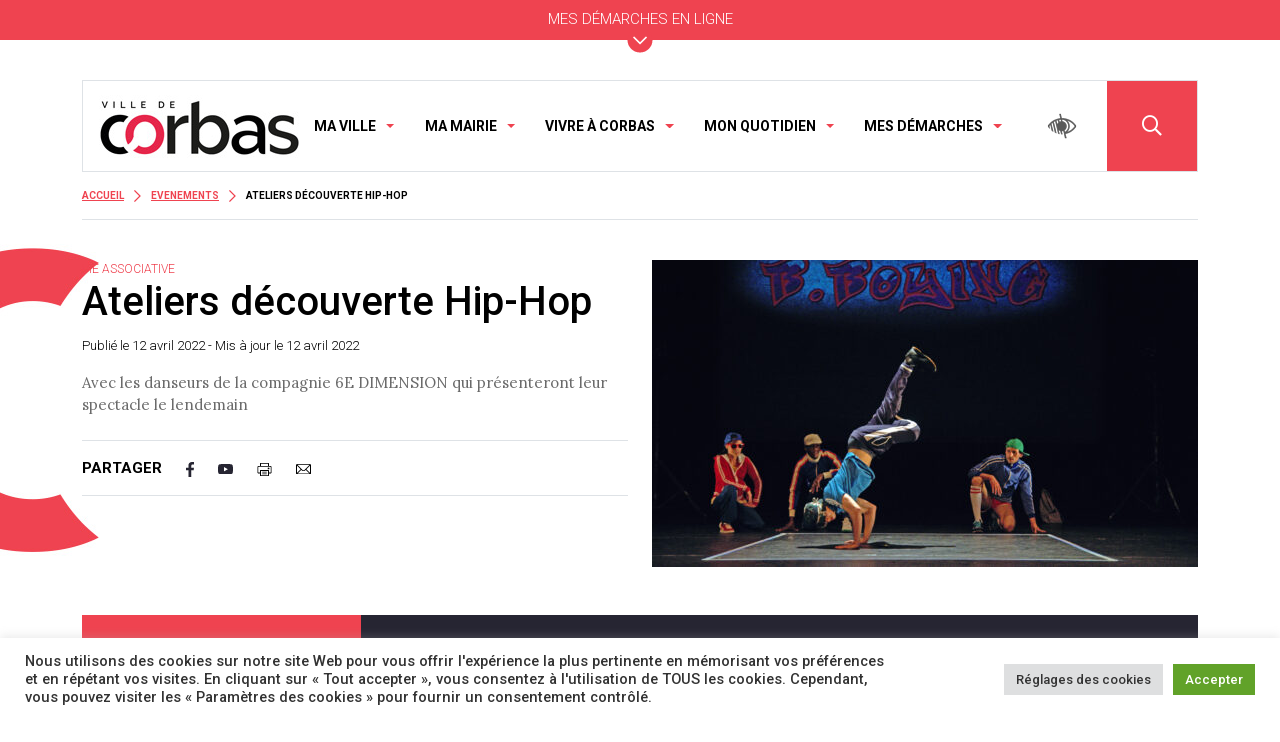

--- FILE ---
content_type: text/html; charset=UTF-8
request_url: https://corbas.fr/agenda/ateliers-decouverte-hip-hop/
body_size: 20549
content:
<!doctype html>
<html lang="fr-FR">
	<head> 
	<meta charset="UTF-8" />
	<meta name="viewport" content="width=device-width, initial-scale=1" />
	<link rel="profile" href="https://gmpg.org/xfn/11" />
    <meta http-equiv="X-UA-Compatible" content="IE=edge">
	<meta name="theme-color" content="#ef4350">
    <link rel="profile" href="http://gmpg.org/xfn/11">
	<link rel="preconnect" href="https://fonts.googleapis.com">
	<link rel="preconnect" href="https://fonts.gstatic.com" crossorigin>
	<link href="https://fonts.googleapis.com/css2?family=Lora&family=Roboto:wght@300;500;700;900&display=swap" rel="stylesheet"> 
	<meta name='robots' content='index, follow, max-image-preview:large, max-snippet:-1, max-video-preview:-1' />

	<!-- This site is optimized with the Yoast SEO plugin v26.8 - https://yoast.com/product/yoast-seo-wordpress/ -->
	<title>Ateliers découverte Hip-Hop - Corbas</title>
	<link rel="canonical" href="https://corbas.fr/agenda/ateliers-decouverte-hip-hop/" />
	<meta property="og:locale" content="fr_FR" />
	<meta property="og:type" content="article" />
	<meta property="og:title" content="Ateliers découverte Hip-Hop - Corbas" />
	<meta property="og:description" content="Avec les danseurs de la compagnie 6E DIMENSION qui présenteront leur spectacle le lendemain" />
	<meta property="og:url" content="https://corbas.fr/agenda/ateliers-decouverte-hip-hop/" />
	<meta property="og:site_name" content="Corbas" />
	<meta property="article:modified_time" content="2022-04-12T10:14:15+00:00" />
	<meta property="og:image" content="https://corbas.fr/wp-content/uploads/2022/04/ATELIERS-DECOUVERTE-HIP-HOP-scaled.jpg" />
	<meta property="og:image:width" content="2560" />
	<meta property="og:image:height" content="1705" />
	<meta property="og:image:type" content="image/jpeg" />
	<meta name="twitter:card" content="summary_large_image" />
	<script type="application/ld+json" class="yoast-schema-graph">{"@context":"https://schema.org","@graph":[{"@type":"WebPage","@id":"https://corbas.fr/agenda/ateliers-decouverte-hip-hop/","url":"https://corbas.fr/agenda/ateliers-decouverte-hip-hop/","name":"Ateliers découverte Hip-Hop - Corbas","isPartOf":{"@id":"https://corbas.fr/#website"},"primaryImageOfPage":{"@id":"https://corbas.fr/agenda/ateliers-decouverte-hip-hop/#primaryimage"},"image":{"@id":"https://corbas.fr/agenda/ateliers-decouverte-hip-hop/#primaryimage"},"thumbnailUrl":"https://corbas.fr/wp-content/uploads/2022/04/ATELIERS-DECOUVERTE-HIP-HOP-scaled.jpg","datePublished":"2022-04-12T10:12:58+00:00","dateModified":"2022-04-12T10:14:15+00:00","breadcrumb":{"@id":"https://corbas.fr/agenda/ateliers-decouverte-hip-hop/#breadcrumb"},"inLanguage":"fr-FR","potentialAction":[{"@type":"ReadAction","target":["https://corbas.fr/agenda/ateliers-decouverte-hip-hop/"]}]},{"@type":"ImageObject","inLanguage":"fr-FR","@id":"https://corbas.fr/agenda/ateliers-decouverte-hip-hop/#primaryimage","url":"https://corbas.fr/wp-content/uploads/2022/04/ATELIERS-DECOUVERTE-HIP-HOP-scaled.jpg","contentUrl":"https://corbas.fr/wp-content/uploads/2022/04/ATELIERS-DECOUVERTE-HIP-HOP-scaled.jpg","width":2560,"height":1705,"caption":"Spectacle capt  Roissy-En-France."},{"@type":"BreadcrumbList","@id":"https://corbas.fr/agenda/ateliers-decouverte-hip-hop/#breadcrumb","itemListElement":[{"@type":"ListItem","position":1,"name":"Accueil","item":"https://corbas.fr/"},{"@type":"ListItem","position":2,"name":"Evenements","item":"https://corbas.fr/agenda/"},{"@type":"ListItem","position":3,"name":"Ateliers découverte Hip-Hop"}]},{"@type":"WebSite","@id":"https://corbas.fr/#website","url":"https://corbas.fr/","name":"Corbas","description":"","potentialAction":[{"@type":"SearchAction","target":{"@type":"EntryPoint","urlTemplate":"https://corbas.fr/?s={search_term_string}"},"query-input":{"@type":"PropertyValueSpecification","valueRequired":true,"valueName":"search_term_string"}}],"inLanguage":"fr-FR"}]}</script>
	<!-- / Yoast SEO plugin. -->


<link rel='dns-prefetch' href='//cdnjs.cloudflare.com' />
<link rel="alternate" title="oEmbed (JSON)" type="application/json+oembed" href="https://corbas.fr/wp-json/oembed/1.0/embed?url=https%3A%2F%2Fcorbas.fr%2Fagenda%2Fateliers-decouverte-hip-hop%2F" />
<link rel="alternate" title="oEmbed (XML)" type="text/xml+oembed" href="https://corbas.fr/wp-json/oembed/1.0/embed?url=https%3A%2F%2Fcorbas.fr%2Fagenda%2Fateliers-decouverte-hip-hop%2F&#038;format=xml" />
<style id='wp-img-auto-sizes-contain-inline-css'>
img:is([sizes=auto i],[sizes^="auto," i]){contain-intrinsic-size:3000px 1500px}
/*# sourceURL=wp-img-auto-sizes-contain-inline-css */
</style>
<link rel='stylesheet' id='formidable-css' href='https://corbas.fr/wp-content/plugins/formidable/css/formidableforms.css?ver=1151123' media='all' />
<style id='wp-emoji-styles-inline-css'>

	img.wp-smiley, img.emoji {
		display: inline !important;
		border: none !important;
		box-shadow: none !important;
		height: 1em !important;
		width: 1em !important;
		margin: 0 0.07em !important;
		vertical-align: -0.1em !important;
		background: none !important;
		padding: 0 !important;
	}
/*# sourceURL=wp-emoji-styles-inline-css */
</style>
<style id='wp-block-library-inline-css'>
:root{--wp-block-synced-color:#7a00df;--wp-block-synced-color--rgb:122,0,223;--wp-bound-block-color:var(--wp-block-synced-color);--wp-editor-canvas-background:#ddd;--wp-admin-theme-color:#007cba;--wp-admin-theme-color--rgb:0,124,186;--wp-admin-theme-color-darker-10:#006ba1;--wp-admin-theme-color-darker-10--rgb:0,107,160.5;--wp-admin-theme-color-darker-20:#005a87;--wp-admin-theme-color-darker-20--rgb:0,90,135;--wp-admin-border-width-focus:2px}@media (min-resolution:192dpi){:root{--wp-admin-border-width-focus:1.5px}}.wp-element-button{cursor:pointer}:root .has-very-light-gray-background-color{background-color:#eee}:root .has-very-dark-gray-background-color{background-color:#313131}:root .has-very-light-gray-color{color:#eee}:root .has-very-dark-gray-color{color:#313131}:root .has-vivid-green-cyan-to-vivid-cyan-blue-gradient-background{background:linear-gradient(135deg,#00d084,#0693e3)}:root .has-purple-crush-gradient-background{background:linear-gradient(135deg,#34e2e4,#4721fb 50%,#ab1dfe)}:root .has-hazy-dawn-gradient-background{background:linear-gradient(135deg,#faaca8,#dad0ec)}:root .has-subdued-olive-gradient-background{background:linear-gradient(135deg,#fafae1,#67a671)}:root .has-atomic-cream-gradient-background{background:linear-gradient(135deg,#fdd79a,#004a59)}:root .has-nightshade-gradient-background{background:linear-gradient(135deg,#330968,#31cdcf)}:root .has-midnight-gradient-background{background:linear-gradient(135deg,#020381,#2874fc)}:root{--wp--preset--font-size--normal:16px;--wp--preset--font-size--huge:42px}.has-regular-font-size{font-size:1em}.has-larger-font-size{font-size:2.625em}.has-normal-font-size{font-size:var(--wp--preset--font-size--normal)}.has-huge-font-size{font-size:var(--wp--preset--font-size--huge)}.has-text-align-center{text-align:center}.has-text-align-left{text-align:left}.has-text-align-right{text-align:right}.has-fit-text{white-space:nowrap!important}#end-resizable-editor-section{display:none}.aligncenter{clear:both}.items-justified-left{justify-content:flex-start}.items-justified-center{justify-content:center}.items-justified-right{justify-content:flex-end}.items-justified-space-between{justify-content:space-between}.screen-reader-text{border:0;clip-path:inset(50%);height:1px;margin:-1px;overflow:hidden;padding:0;position:absolute;width:1px;word-wrap:normal!important}.screen-reader-text:focus{background-color:#ddd;clip-path:none;color:#444;display:block;font-size:1em;height:auto;left:5px;line-height:normal;padding:15px 23px 14px;text-decoration:none;top:5px;width:auto;z-index:100000}html :where(.has-border-color){border-style:solid}html :where([style*=border-top-color]){border-top-style:solid}html :where([style*=border-right-color]){border-right-style:solid}html :where([style*=border-bottom-color]){border-bottom-style:solid}html :where([style*=border-left-color]){border-left-style:solid}html :where([style*=border-width]){border-style:solid}html :where([style*=border-top-width]){border-top-style:solid}html :where([style*=border-right-width]){border-right-style:solid}html :where([style*=border-bottom-width]){border-bottom-style:solid}html :where([style*=border-left-width]){border-left-style:solid}html :where(img[class*=wp-image-]){height:auto;max-width:100%}:where(figure){margin:0 0 1em}html :where(.is-position-sticky){--wp-admin--admin-bar--position-offset:var(--wp-admin--admin-bar--height,0px)}@media screen and (max-width:600px){html :where(.is-position-sticky){--wp-admin--admin-bar--position-offset:0px}}

/*# sourceURL=wp-block-library-inline-css */
</style><style id='wp-block-heading-inline-css'>
h1:where(.wp-block-heading).has-background,h2:where(.wp-block-heading).has-background,h3:where(.wp-block-heading).has-background,h4:where(.wp-block-heading).has-background,h5:where(.wp-block-heading).has-background,h6:where(.wp-block-heading).has-background{padding:1.25em 2.375em}h1.has-text-align-left[style*=writing-mode]:where([style*=vertical-lr]),h1.has-text-align-right[style*=writing-mode]:where([style*=vertical-rl]),h2.has-text-align-left[style*=writing-mode]:where([style*=vertical-lr]),h2.has-text-align-right[style*=writing-mode]:where([style*=vertical-rl]),h3.has-text-align-left[style*=writing-mode]:where([style*=vertical-lr]),h3.has-text-align-right[style*=writing-mode]:where([style*=vertical-rl]),h4.has-text-align-left[style*=writing-mode]:where([style*=vertical-lr]),h4.has-text-align-right[style*=writing-mode]:where([style*=vertical-rl]),h5.has-text-align-left[style*=writing-mode]:where([style*=vertical-lr]),h5.has-text-align-right[style*=writing-mode]:where([style*=vertical-rl]),h6.has-text-align-left[style*=writing-mode]:where([style*=vertical-lr]),h6.has-text-align-right[style*=writing-mode]:where([style*=vertical-rl]){rotate:180deg}
/*# sourceURL=https://corbas.fr/wp-includes/blocks/heading/style.min.css */
</style>
<style id='wp-block-list-inline-css'>
ol,ul{box-sizing:border-box}:root :where(.wp-block-list.has-background){padding:1.25em 2.375em}
/*# sourceURL=https://corbas.fr/wp-includes/blocks/list/style.min.css */
</style>
<style id='wp-block-paragraph-inline-css'>
.is-small-text{font-size:.875em}.is-regular-text{font-size:1em}.is-large-text{font-size:2.25em}.is-larger-text{font-size:3em}.has-drop-cap:not(:focus):first-letter{float:left;font-size:8.4em;font-style:normal;font-weight:100;line-height:.68;margin:.05em .1em 0 0;text-transform:uppercase}body.rtl .has-drop-cap:not(:focus):first-letter{float:none;margin-left:.1em}p.has-drop-cap.has-background{overflow:hidden}:root :where(p.has-background){padding:1.25em 2.375em}:where(p.has-text-color:not(.has-link-color)) a{color:inherit}p.has-text-align-left[style*="writing-mode:vertical-lr"],p.has-text-align-right[style*="writing-mode:vertical-rl"]{rotate:180deg}
/*# sourceURL=https://corbas.fr/wp-includes/blocks/paragraph/style.min.css */
</style>
<style id='global-styles-inline-css'>
:root{--wp--preset--aspect-ratio--square: 1;--wp--preset--aspect-ratio--4-3: 4/3;--wp--preset--aspect-ratio--3-4: 3/4;--wp--preset--aspect-ratio--3-2: 3/2;--wp--preset--aspect-ratio--2-3: 2/3;--wp--preset--aspect-ratio--16-9: 16/9;--wp--preset--aspect-ratio--9-16: 9/16;--wp--preset--color--black: #000000;--wp--preset--color--cyan-bluish-gray: #abb8c3;--wp--preset--color--white: #ffffff;--wp--preset--color--pale-pink: #f78da7;--wp--preset--color--vivid-red: #cf2e2e;--wp--preset--color--luminous-vivid-orange: #ff6900;--wp--preset--color--luminous-vivid-amber: #fcb900;--wp--preset--color--light-green-cyan: #7bdcb5;--wp--preset--color--vivid-green-cyan: #00d084;--wp--preset--color--pale-cyan-blue: #8ed1fc;--wp--preset--color--vivid-cyan-blue: #0693e3;--wp--preset--color--vivid-purple: #9b51e0;--wp--preset--color--bleu: #262532;--wp--preset--color--rouge: #ef4350;--wp--preset--color--gris: #f2f2f2;--wp--preset--color--blanc: #ffffff;--wp--preset--gradient--vivid-cyan-blue-to-vivid-purple: linear-gradient(135deg,rgb(6,147,227) 0%,rgb(155,81,224) 100%);--wp--preset--gradient--light-green-cyan-to-vivid-green-cyan: linear-gradient(135deg,rgb(122,220,180) 0%,rgb(0,208,130) 100%);--wp--preset--gradient--luminous-vivid-amber-to-luminous-vivid-orange: linear-gradient(135deg,rgb(252,185,0) 0%,rgb(255,105,0) 100%);--wp--preset--gradient--luminous-vivid-orange-to-vivid-red: linear-gradient(135deg,rgb(255,105,0) 0%,rgb(207,46,46) 100%);--wp--preset--gradient--very-light-gray-to-cyan-bluish-gray: linear-gradient(135deg,rgb(238,238,238) 0%,rgb(169,184,195) 100%);--wp--preset--gradient--cool-to-warm-spectrum: linear-gradient(135deg,rgb(74,234,220) 0%,rgb(151,120,209) 20%,rgb(207,42,186) 40%,rgb(238,44,130) 60%,rgb(251,105,98) 80%,rgb(254,248,76) 100%);--wp--preset--gradient--blush-light-purple: linear-gradient(135deg,rgb(255,206,236) 0%,rgb(152,150,240) 100%);--wp--preset--gradient--blush-bordeaux: linear-gradient(135deg,rgb(254,205,165) 0%,rgb(254,45,45) 50%,rgb(107,0,62) 100%);--wp--preset--gradient--luminous-dusk: linear-gradient(135deg,rgb(255,203,112) 0%,rgb(199,81,192) 50%,rgb(65,88,208) 100%);--wp--preset--gradient--pale-ocean: linear-gradient(135deg,rgb(255,245,203) 0%,rgb(182,227,212) 50%,rgb(51,167,181) 100%);--wp--preset--gradient--electric-grass: linear-gradient(135deg,rgb(202,248,128) 0%,rgb(113,206,126) 100%);--wp--preset--gradient--midnight: linear-gradient(135deg,rgb(2,3,129) 0%,rgb(40,116,252) 100%);--wp--preset--font-size--small: 13px;--wp--preset--font-size--medium: 20px;--wp--preset--font-size--large: 36px;--wp--preset--font-size--x-large: 42px;--wp--preset--spacing--20: 0.44rem;--wp--preset--spacing--30: 0.67rem;--wp--preset--spacing--40: 1rem;--wp--preset--spacing--50: 1.5rem;--wp--preset--spacing--60: 2.25rem;--wp--preset--spacing--70: 3.38rem;--wp--preset--spacing--80: 5.06rem;--wp--preset--shadow--natural: 6px 6px 9px rgba(0, 0, 0, 0.2);--wp--preset--shadow--deep: 12px 12px 50px rgba(0, 0, 0, 0.4);--wp--preset--shadow--sharp: 6px 6px 0px rgba(0, 0, 0, 0.2);--wp--preset--shadow--outlined: 6px 6px 0px -3px rgb(255, 255, 255), 6px 6px rgb(0, 0, 0);--wp--preset--shadow--crisp: 6px 6px 0px rgb(0, 0, 0);}:where(.is-layout-flex){gap: 0.5em;}:where(.is-layout-grid){gap: 0.5em;}body .is-layout-flex{display: flex;}.is-layout-flex{flex-wrap: wrap;align-items: center;}.is-layout-flex > :is(*, div){margin: 0;}body .is-layout-grid{display: grid;}.is-layout-grid > :is(*, div){margin: 0;}:where(.wp-block-columns.is-layout-flex){gap: 2em;}:where(.wp-block-columns.is-layout-grid){gap: 2em;}:where(.wp-block-post-template.is-layout-flex){gap: 1.25em;}:where(.wp-block-post-template.is-layout-grid){gap: 1.25em;}.has-black-color{color: var(--wp--preset--color--black) !important;}.has-cyan-bluish-gray-color{color: var(--wp--preset--color--cyan-bluish-gray) !important;}.has-white-color{color: var(--wp--preset--color--white) !important;}.has-pale-pink-color{color: var(--wp--preset--color--pale-pink) !important;}.has-vivid-red-color{color: var(--wp--preset--color--vivid-red) !important;}.has-luminous-vivid-orange-color{color: var(--wp--preset--color--luminous-vivid-orange) !important;}.has-luminous-vivid-amber-color{color: var(--wp--preset--color--luminous-vivid-amber) !important;}.has-light-green-cyan-color{color: var(--wp--preset--color--light-green-cyan) !important;}.has-vivid-green-cyan-color{color: var(--wp--preset--color--vivid-green-cyan) !important;}.has-pale-cyan-blue-color{color: var(--wp--preset--color--pale-cyan-blue) !important;}.has-vivid-cyan-blue-color{color: var(--wp--preset--color--vivid-cyan-blue) !important;}.has-vivid-purple-color{color: var(--wp--preset--color--vivid-purple) !important;}.has-black-background-color{background-color: var(--wp--preset--color--black) !important;}.has-cyan-bluish-gray-background-color{background-color: var(--wp--preset--color--cyan-bluish-gray) !important;}.has-white-background-color{background-color: var(--wp--preset--color--white) !important;}.has-pale-pink-background-color{background-color: var(--wp--preset--color--pale-pink) !important;}.has-vivid-red-background-color{background-color: var(--wp--preset--color--vivid-red) !important;}.has-luminous-vivid-orange-background-color{background-color: var(--wp--preset--color--luminous-vivid-orange) !important;}.has-luminous-vivid-amber-background-color{background-color: var(--wp--preset--color--luminous-vivid-amber) !important;}.has-light-green-cyan-background-color{background-color: var(--wp--preset--color--light-green-cyan) !important;}.has-vivid-green-cyan-background-color{background-color: var(--wp--preset--color--vivid-green-cyan) !important;}.has-pale-cyan-blue-background-color{background-color: var(--wp--preset--color--pale-cyan-blue) !important;}.has-vivid-cyan-blue-background-color{background-color: var(--wp--preset--color--vivid-cyan-blue) !important;}.has-vivid-purple-background-color{background-color: var(--wp--preset--color--vivid-purple) !important;}.has-black-border-color{border-color: var(--wp--preset--color--black) !important;}.has-cyan-bluish-gray-border-color{border-color: var(--wp--preset--color--cyan-bluish-gray) !important;}.has-white-border-color{border-color: var(--wp--preset--color--white) !important;}.has-pale-pink-border-color{border-color: var(--wp--preset--color--pale-pink) !important;}.has-vivid-red-border-color{border-color: var(--wp--preset--color--vivid-red) !important;}.has-luminous-vivid-orange-border-color{border-color: var(--wp--preset--color--luminous-vivid-orange) !important;}.has-luminous-vivid-amber-border-color{border-color: var(--wp--preset--color--luminous-vivid-amber) !important;}.has-light-green-cyan-border-color{border-color: var(--wp--preset--color--light-green-cyan) !important;}.has-vivid-green-cyan-border-color{border-color: var(--wp--preset--color--vivid-green-cyan) !important;}.has-pale-cyan-blue-border-color{border-color: var(--wp--preset--color--pale-cyan-blue) !important;}.has-vivid-cyan-blue-border-color{border-color: var(--wp--preset--color--vivid-cyan-blue) !important;}.has-vivid-purple-border-color{border-color: var(--wp--preset--color--vivid-purple) !important;}.has-vivid-cyan-blue-to-vivid-purple-gradient-background{background: var(--wp--preset--gradient--vivid-cyan-blue-to-vivid-purple) !important;}.has-light-green-cyan-to-vivid-green-cyan-gradient-background{background: var(--wp--preset--gradient--light-green-cyan-to-vivid-green-cyan) !important;}.has-luminous-vivid-amber-to-luminous-vivid-orange-gradient-background{background: var(--wp--preset--gradient--luminous-vivid-amber-to-luminous-vivid-orange) !important;}.has-luminous-vivid-orange-to-vivid-red-gradient-background{background: var(--wp--preset--gradient--luminous-vivid-orange-to-vivid-red) !important;}.has-very-light-gray-to-cyan-bluish-gray-gradient-background{background: var(--wp--preset--gradient--very-light-gray-to-cyan-bluish-gray) !important;}.has-cool-to-warm-spectrum-gradient-background{background: var(--wp--preset--gradient--cool-to-warm-spectrum) !important;}.has-blush-light-purple-gradient-background{background: var(--wp--preset--gradient--blush-light-purple) !important;}.has-blush-bordeaux-gradient-background{background: var(--wp--preset--gradient--blush-bordeaux) !important;}.has-luminous-dusk-gradient-background{background: var(--wp--preset--gradient--luminous-dusk) !important;}.has-pale-ocean-gradient-background{background: var(--wp--preset--gradient--pale-ocean) !important;}.has-electric-grass-gradient-background{background: var(--wp--preset--gradient--electric-grass) !important;}.has-midnight-gradient-background{background: var(--wp--preset--gradient--midnight) !important;}.has-small-font-size{font-size: var(--wp--preset--font-size--small) !important;}.has-medium-font-size{font-size: var(--wp--preset--font-size--medium) !important;}.has-large-font-size{font-size: var(--wp--preset--font-size--large) !important;}.has-x-large-font-size{font-size: var(--wp--preset--font-size--x-large) !important;}
/*# sourceURL=global-styles-inline-css */
</style>

<style id='classic-theme-styles-inline-css'>
/*! This file is auto-generated */
.wp-block-button__link{color:#fff;background-color:#32373c;border-radius:9999px;box-shadow:none;text-decoration:none;padding:calc(.667em + 2px) calc(1.333em + 2px);font-size:1.125em}.wp-block-file__button{background:#32373c;color:#fff;text-decoration:none}
/*# sourceURL=/wp-includes/css/classic-themes.min.css */
</style>
<link rel='stylesheet' id='cookie-law-info-css' href='https://corbas.fr/wp-content/plugins/cookie-law-info/legacy/public/css/cookie-law-info-public.css?ver=3.3.9.1' media='all' />
<link rel='stylesheet' id='cookie-law-info-gdpr-css' href='https://corbas.fr/wp-content/plugins/cookie-law-info/legacy/public/css/cookie-law-info-gdpr.css?ver=3.3.9.1' media='all' />
<link rel='stylesheet' id='megamenu-css' href='https://corbas.fr/wp-content/uploads/maxmegamenu/style.css?ver=a15dc7' media='all' />
<link rel='stylesheet' id='dashicons-css' href='https://corbas.fr/wp-includes/css/dashicons.min.css?ver=e6a1643905219d0b3fb07aa26276a00c' media='all' />
<link rel='stylesheet' id='jo-bootstrap-css-css' href='https://corbas.fr/wp-content/themes/intuitiv/css/bootstrap.min.css?ver=e6a1643905219d0b3fb07aa26276a00c' media='all' />
<link rel='stylesheet' id='colorbox-css-css' href='https://corbas.fr/wp-content/themes/intuitiv/colorbox/colorbox.css?ver=e6a1643905219d0b3fb07aa26276a00c' media='all' />
<link rel='stylesheet' id='jo-fontawesome-css' href='https://corbas.fr/wp-content/themes/intuitiv/css/all.min.css?ver=e6a1643905219d0b3fb07aa26276a00c' media='all' />
<link rel='stylesheet' id='jo-owl-css-css' href='https://cdnjs.cloudflare.com/ajax/libs/OwlCarousel2/2.3.4/assets/owl.carousel.min.css?ver=e6a1643905219d0b3fb07aa26276a00c' media='all' />
<link rel='stylesheet' id='jo-style-css-css' href='https://corbas.fr/wp-content/themes/intuitiv/style.css?ver=e6a1643905219d0b3fb07aa26276a00c' media='all' />
<script src="https://corbas.fr/wp-includes/js/jquery/jquery.min.js?ver=3.7.1" id="jquery-core-js"></script>
<script src="https://corbas.fr/wp-includes/js/jquery/jquery-migrate.min.js?ver=3.4.1" id="jquery-migrate-js"></script>
<script id="cookie-law-info-js-extra">
var Cli_Data = {"nn_cookie_ids":[],"cookielist":[],"non_necessary_cookies":[],"ccpaEnabled":"","ccpaRegionBased":"","ccpaBarEnabled":"","strictlyEnabled":["necessary","obligatoire"],"ccpaType":"gdpr","js_blocking":"1","custom_integration":"","triggerDomRefresh":"","secure_cookies":""};
var cli_cookiebar_settings = {"animate_speed_hide":"500","animate_speed_show":"500","background":"#FFF","border":"#b1a6a6c2","border_on":"","button_1_button_colour":"#61a229","button_1_button_hover":"#4e8221","button_1_link_colour":"#fff","button_1_as_button":"1","button_1_new_win":"","button_2_button_colour":"#333","button_2_button_hover":"#292929","button_2_link_colour":"#444","button_2_as_button":"","button_2_hidebar":"","button_3_button_colour":"#dedfe0","button_3_button_hover":"#b2b2b3","button_3_link_colour":"#333333","button_3_as_button":"1","button_3_new_win":"","button_4_button_colour":"#dedfe0","button_4_button_hover":"#b2b2b3","button_4_link_colour":"#333333","button_4_as_button":"1","button_7_button_colour":"#61a229","button_7_button_hover":"#4e8221","button_7_link_colour":"#fff","button_7_as_button":"1","button_7_new_win":"","font_family":"inherit","header_fix":"","notify_animate_hide":"1","notify_animate_show":"","notify_div_id":"#cookie-law-info-bar","notify_position_horizontal":"right","notify_position_vertical":"bottom","scroll_close":"","scroll_close_reload":"1","accept_close_reload":"1","reject_close_reload":"1","showagain_tab":"1","showagain_background":"#fff","showagain_border":"#000","showagain_div_id":"#cookie-law-info-again","showagain_x_position":"100px","text":"#333333","show_once_yn":"","show_once":"10000","logging_on":"","as_popup":"","popup_overlay":"1","bar_heading_text":"","cookie_bar_as":"banner","popup_showagain_position":"bottom-right","widget_position":"left"};
var log_object = {"ajax_url":"https://corbas.fr/wp-admin/admin-ajax.php"};
//# sourceURL=cookie-law-info-js-extra
</script>
<script src="https://corbas.fr/wp-content/plugins/cookie-law-info/legacy/public/js/cookie-law-info-public.js?ver=3.3.9.1" id="cookie-law-info-js"></script>
<script src="https://corbas.fr/wp-content/themes/intuitiv/js/script.js?ver=e6a1643905219d0b3fb07aa26276a00c" id="jo-script-js-js"></script>
<link rel="https://api.w.org/" href="https://corbas.fr/wp-json/" /><link rel="alternate" title="JSON" type="application/json" href="https://corbas.fr/wp-json/wp/v2/agenda/6825" /><link rel="EditURI" type="application/rsd+xml" title="RSD" href="https://corbas.fr/xmlrpc.php?rsd" />

<link rel='shortlink' href='https://corbas.fr/?p=6825' />
<script type="text/plain" data-cli-class="cli-blocker-script"  data-cli-script-type="necessary" data-cli-block="true"  data-cli-element-position="head">
	jQuery(function($) {
		if (!localStorage.hideAlert) {
			$(function() {
				$("#flash_info").css("display", "flex");;
			});
		} else {
			$("#flash_info").css("display", "none");
		}
	});
</script>
<script>document.documentElement.className += " js";</script>
<link rel="icon" href="https://corbas.fr/wp-content/uploads/2021/09/cropped-ico-32x32.png" sizes="32x32" />
<link rel="icon" href="https://corbas.fr/wp-content/uploads/2021/09/cropped-ico-192x192.png" sizes="192x192" />
<link rel="apple-touch-icon" href="https://corbas.fr/wp-content/uploads/2021/09/cropped-ico-180x180.png" />
<meta name="msapplication-TileImage" content="https://corbas.fr/wp-content/uploads/2021/09/cropped-ico-270x270.png" />
<script>
(function($) {
    $(function() {
        if ('undefined' !== typeof FWP) {
            FWP.auto_refresh = false;
        }
    }); 
})(jQuery); 
</script>
<style type="text/css">/** Mega Menu CSS: fs **/</style>
<link rel='stylesheet' id='cookie-law-info-table-css' href='https://corbas.fr/wp-content/plugins/cookie-law-info/legacy/public/css/cookie-law-info-table.css?ver=3.3.9.1' media='all' />
</head>
<body class="wp-singular agenda-template-default single single-agenda postid-6825 wp-theme-intuitiv position-relative">
	
	
	<header >  
		
	
		<!-- Démarches en ligne -->
		<section>  
			<div class="d-flex align-items-center justify-content-center fff z-1000 bg-gris" id="demarches"> 
				<div class="container py-5 position-relative">
					<div class="position-absolute top-0 end-0 mt-3 me-3">
						<i id="close" class="fas fa-times fff h-60px w-60px bg-rouge rounded-circle d-flex justify-content-center align-items-center pointer "></i>
					</div>	
					<ul class="nav nav-tabs mt-4" id="tab_services_top" role="tablist">
						<li class="nav-item" role="presentation">
							<button class="nav-link active" id="dem-tab" data-bs-toggle="tab" data-bs-target="#dem_top" type="button" role="tab" aria-controls="dem" aria-selected="true"><h3 class="noir ft-24"><span>Mes</span> <span class="fw-bold">démarches</span></h3></button>
						</li> 
						<li class="nav-item" role="presentation"> 
							<button class="nav-link" id="acces-tab" data-bs-toggle="tab" data-bs-target="#acces_top" type="button" role="tab" aria-controls="acces" aria-selected="false"><h3 class="noir ft-24"><span>Accès</span> <span class="fw-bold">rapides</span></h3></button> 
						</li>
					</ul>
					<div class="tab-content" id="tab_services_content_top">
						<div class="tab-pane fade show active" id="dem_top" role="tabpanel" aria-labelledby="dem-tab">
							<div class="row py-4"> 
								<div class="col-lg-8">
																			<div class="row h-100">
																								<div class="col-6 h-33">
														<div class="border-bottom py-3 h-100 linkk">
															<a class="noir fw-bold text-decoration-none mt-1" href="https://www.toodego.com/corbas/" target="_self">
																<i class="float-start bg-rouge rounded-circle pl-2px far fa-chevron-right fff ft-12 me-4 h-25px w-25px d-flex justify-content-center align-items-center"></i> 
																Mon guichet Toodego 
															</a>
														</div>	
													</div>
													
																								<div class="col-6 h-33">
														<div class="border-bottom py-3 h-100 linkk">
															<a class="noir fw-bold text-decoration-none mt-1" href="https://corbas.fr/prise-de-rendez-vous-cni-passeports/" target="_self">
																<i class="float-start bg-rouge rounded-circle pl-2px far fa-chevron-right fff ft-12 me-4 h-25px w-25px d-flex justify-content-center align-items-center"></i> 
																Prise de rendez-vous CNI/Passeport 
															</a>
														</div>	
													</div>
													
																								<div class="col-6 h-33">
														<div class="border-bottom py-3 h-100 linkk">
															<a class="noir fw-bold text-decoration-none mt-1" href="https://www.toodego.com/signaler/" target="_self">
																<i class="float-start bg-rouge rounded-circle pl-2px far fa-chevron-right fff ft-12 me-4 h-25px w-25px d-flex justify-content-center align-items-center"></i> 
																Signaler une anomalie sur l&#039;espace public 
															</a>
														</div>	
													</div>
													
												
																								<div class="col-6 h-33">
														<div class="border-bottom py-3 h-100 linkk">
															<a class="noir fw-bold text-decoration-none mt-1" href="https://demarches-corbas.toodego.com/population/operation-tranquillite-vacances/?cancelurl=https%3A//corbas.toodego.com/" target="_self">
																<i class="float-start bg-rouge rounded-circle pl-2px far fa-chevron-right fff ft-12 me-4 h-25px w-25px d-flex justify-content-center align-items-center"></i> 
																S&#039;inscrire à l&#039;opération Tranquillité Absence 
															</a>
														</div>	
													</div>
													
																								<div class="col-6 h-33">
														<div class="border-bottom py-3 h-100 linkk">
															<a class="noir fw-bold text-decoration-none mt-1" href="https://www.toodego.com/services/redirection-ads/" target="_self">
																<i class="float-start bg-rouge rounded-circle pl-2px far fa-chevron-right fff ft-12 me-4 h-25px w-25px d-flex justify-content-center align-items-center"></i> 
																Suivre et déposer une demande d&#039;urbanisme 
															</a>
														</div>	
													</div>
													
																								<div class="col-6 h-33">
														<div class="border-bottom py-3 h-100 linkk">
															<a class="noir fw-bold text-decoration-none mt-1" href="https://corbas.fr/risques-majeurs-pour-etre-alerte-en-temps-reel-inscrivez-vous/" target="_self">
																<i class="float-start bg-rouge rounded-circle pl-2px far fa-chevron-right fff ft-12 me-4 h-25px w-25px d-flex justify-content-center align-items-center"></i> 
																S&#039;inscrire à la télé-alerte 
															</a>
														</div>	
													</div>
													
											  
										</div>	
													
								</div> 
								<div class="col-lg-4">
																			
																																				<a class="button" href="https://www.espace-citoyens.net/corbas/espace-citoyens/Home/AccueilPublic" target="_self">
																											<div class="mh-200px d-flex justify-content-center align-items-center flex-column fff" style="background:URL('https://corbas.fr/wp-content/uploads/2024/07/BANDEAU-SITE-PORTAIL-FAMILLE-356x200.jpg'); bacground-repeat:no-repeat; background-size: cover;">
														</div>
													 
													</a>
																							 
											
										
								</div> 
							</div>
						</div>
						<div class="tab-pane fade" id="acces_top" role="tabpanel" aria-labelledby="acces-tab-top">
							<div class="row py-4"> 
								<div class="col-lg-8">
																			<div class="row h-100">
																																				<div class="col-6 h-33">
														<div class="border-bottom py-3 linkk h-100">
															<a class="noir fw-bold text-decoration-none mt-1" href="https://corbas.fr/offres-emploi/" target="_self">
																<i class="float-start bg-rouge rounded-circle pl-2px far fa-chevron-right fff ft-12 me-4 h-25px w-25px d-flex justify-content-center align-items-center"></i> 
																La mairie recrute 
															</a>
														</div>	
													</div>
																																				<div class="col-6 h-33">
														<div class="border-bottom py-3 linkk h-100">
															<a class="noir fw-bold text-decoration-none mt-1" href="https://corbas.fr/ma-mairie/la-mairie/publications-municipales/" target="_self">
																<i class="float-start bg-rouge rounded-circle pl-2px far fa-chevron-right fff ft-12 me-4 h-25px w-25px d-flex justify-content-center align-items-center"></i> 
																Vos publications municipales 
															</a>
														</div>	
													</div>
																																				<div class="col-6 h-33">
														<div class="border-bottom py-3 linkk h-100">
															<a class="noir fw-bold text-decoration-none mt-1" href="https://corbas.fr/agenda/" target="_self">
																<i class="float-start bg-rouge rounded-circle pl-2px far fa-chevron-right fff ft-12 me-4 h-25px w-25px d-flex justify-content-center align-items-center"></i> 
																L&#039;agenda de votre Ville 
															</a>
														</div>	
													</div>
																																				<div class="col-6 h-33">
														<div class="border-bottom py-3 linkk h-100">
															<a class="noir fw-bold text-decoration-none mt-1" href="https://corbas.fr/ma-mairie/le-conseil-municipal/les-seances-du-conseil-municipal/" target="_self">
																<i class="float-start bg-rouge rounded-circle pl-2px far fa-chevron-right fff ft-12 me-4 h-25px w-25px d-flex justify-content-center align-items-center"></i> 
																Vos conseils municipaux 
															</a>
														</div>	
													</div>
																																				<div class="col-6 h-33">
														<div class="border-bottom py-3 linkk h-100">
															<a class="noir fw-bold text-decoration-none mt-1" href="http://jeparticipe.corbas.fr" target="_self">
																<i class="float-start bg-rouge rounded-circle pl-2px far fa-chevron-right fff ft-12 me-4 h-25px w-25px d-flex justify-content-center align-items-center"></i> 
																Votre plateforme citoyenne 
															</a>
														</div>	
													</div>
																																				<div class="col-6 h-33">
														<div class="border-bottom py-3 linkk h-100">
															<a class="noir fw-bold text-decoration-none mt-1" href="https://corbas.fr/reserver-une-salle-municipale/" target="_self">
																<i class="float-start bg-rouge rounded-circle pl-2px far fa-chevron-right fff ft-12 me-4 h-25px w-25px d-flex justify-content-center align-items-center"></i> 
																Réserver une salle municipale 
															</a>
														</div>	
													</div>
											  
										</div>	
													
								</div> 
								<div class="col-lg-4">
																			
																																				<a class="button" href="https://corbas.fr/ma-mairie/la-mairie/les-services-municipaux/" target="_self">
																											<div class="mh-200px d-flex justify-content-center align-items-center flex-column fff" style="background:URL('https://corbas.fr/wp-content/uploads/2022/04/Nous-contacter-356x200.png'); bacground-repeat:no-repeat; background-size: cover;">
														</div>
													 
													</a>
																							 

										
								</div>
							</div>
						</div>
					</div>
				</div>
			</div>
			<div class="bg-rouge fff z-1000 demm">
				<!-- BLOC FLASH -->
								<div class="container text-center py-2 position-relative text-uppercase h-40px">
					Mes Démarches en ligne
				</div>
			
				<div id="opendemarches" class="pointer bg-rouge rounded-circle position-absolute top-100 start-50 translate-middle h-25px w-25px d-flex justify-content-center align-items-center">
					<i class="far fa-chevron-down fff ft-16 show"></i> 
					<i class="far fa-chevron-up fff ft-16"></i>  
				</div>
			</div>
		</section> 
		
		<!-- Navigation -->
		<div id="navprincipale">
			<div class="container z-1000 position-relative">
			 
				<div class="social py-2">
					<span class="me-3">Nous suivre sur les reseaux : </span>
											<a href="https://www.facebook.com/villecorbas/" title="Suivez nous sur Facebook" class="noir"><i class="fab fa-facebook-f me-3"></i></a>
						
											<a href="https://www.instagram.com/villedecorbas/" title="Suivez nous sur instagram" class="noir"><i class="fab fa-instagram me-3"></i></a>
						
											<a href="https://www.youtube.com/channel/UC3M6RJvOjjh_wttNVfChf7Q/featured" title="Suivez nous sur youtube" class="noir"><i class="fab fa-youtube me-3"></i></a>
						
						
											<a href="https://www.linkedin.com/company/ville-de-corbas/" title="Suivez nous sur linkedin" class="noir"><i class="fab fa-linkedin me-3"></i></a>
						
				</div>
				
				 
				<nav class="navbar navbar-expand-lg bg-fff p-0 bd-highlight border"> 
				
					<!-- logo -->
					<a class="navbar-brand ps-3 bd-highlight me-auto order-lg-1 order-1" href="https://corbas.fr">
						<img id="logo" class="pointer img-fluid" src="https://corbas.fr/wp-content/themes/intuitiv/img/logo.jpg" alt="Ville de Corbas" width="200" height="63" />
					</a> 

					 
 					<!-- Nav -->
					<div class="collapse navbar-collapse order-lg-2 order-5" id="mainnav">
						<ul id="menu-menu-principal" class="bd-highlight d-flex justify-content-around navbar-nav mr-auto" itemscope itemtype="http://www.schema.org/SiteNavigationElement"><li  id="menu-item-4474" class="menu-item menu-item-type-post_type menu-item-object-page menu-item-has-children dropdown menu-item-4474 nav-item"><a href="#" aria-haspopup="true" aria-expanded="false" class="dropdown-toggle nav-link" id="menu-item-dropdown-4474" data-bs-toggle="dropdown"><span itemprop="name">Ma ville</span></a>
<ul class="dropdown-menu" aria-labelledby="menu-item-dropdown-4474">
	<li  id="menu-item-4475" class="menu-item menu-item-type-post_type menu-item-object-page menu-item-has-children dropdown menu-item-4475 nav-item"><a href="#" aria-haspopup="true" aria-expanded="false" class="dropdown-toggle nav-link" id="menu-item-dropdown-4475" data-bs-toggle="dropdown"><span itemprop="name">Présentation</span></a>
	<ul class="dropdown-menu" aria-labelledby="menu-item-dropdown-4475">
		<li  id="menu-item-4476" class="menu-item menu-item-type-post_type menu-item-object-page menu-item-4476 nav-item"><a itemprop="url" href="https://corbas.fr/ma-ville/presentation/decouvrir-la-commune-corbas/" class="dropdown-item"><span itemprop="name">Découvrir la commune</span></a></li>
		<li  id="menu-item-4477" class="menu-item menu-item-type-post_type menu-item-object-page menu-item-4477 nav-item"><a itemprop="url" href="https://corbas.fr/ma-ville/presentation/coeur-de-ville/" class="dropdown-item"><span itemprop="name">Cœur de ville</span></a></li>
		<li  id="menu-item-4551" class="menu-item menu-item-type-post_type menu-item-object-page menu-item-4551 nav-item"><a itemprop="url" href="https://corbas.fr/ma-ville/presentation/zone-nature/" class="dropdown-item"><span itemprop="name">Zone nature</span></a></li>
		<li  id="menu-item-4552" class="menu-item menu-item-type-post_type menu-item-object-page menu-item-4552 nav-item"><a itemprop="url" href="https://corbas.fr/ma-ville/presentation/zone-industrielle/" class="dropdown-item"><span itemprop="name">Zone industrielle</span></a></li>
		<li  id="menu-item-4554" class="menu-item menu-item-type-post_type menu-item-object-page menu-item-4554 nav-item"><a itemprop="url" href="https://corbas.fr/ma-ville/presentation/territoire-et-population/" class="dropdown-item"><span itemprop="name">Territoire et population</span></a></li>
		<li  id="menu-item-5582" class="menu-item menu-item-type-custom menu-item-object-custom menu-item-5582 nav-item"><a itemprop="url" href="https://www.grandlyon.com/" class="dropdown-item"><span itemprop="name">Grand Lyon Métropole</span></a></li>
	</ul>
</li>
	<li  id="menu-item-4478" class="menu-item menu-item-type-post_type menu-item-object-page menu-item-has-children dropdown menu-item-4478 nav-item"><a href="#" aria-haspopup="true" aria-expanded="false" class="dropdown-toggle nav-link" id="menu-item-dropdown-4478" data-bs-toggle="dropdown"><span itemprop="name">Cadre de vie et développement durable</span></a>
	<ul class="dropdown-menu" aria-labelledby="menu-item-dropdown-4478">
		<li  id="menu-item-5592" class="menu-item menu-item-type-custom menu-item-object-custom menu-item-5592 nav-item"><a itemprop="url" href="https://corbas.fr/projets/" class="dropdown-item"><span itemprop="name">Grands projets</span></a></li>
		<li  id="menu-item-4480" class="menu-item menu-item-type-post_type menu-item-object-page menu-item-4480 nav-item"><a itemprop="url" href="https://corbas.fr/ma-ville/cadre-de-vie-et-developpement-durable/securite/" class="dropdown-item"><span itemprop="name">Sécurité</span></a></li>
		<li  id="menu-item-10832" class="menu-item menu-item-type-post_type menu-item-object-page menu-item-10832 nav-item"><a itemprop="url" href="https://corbas.fr/risques-majeurs-pour-etre-alerte-en-temps-reel-inscrivez-vous/" class="dropdown-item"><span itemprop="name">Téléalerte</span></a></li>
		<li  id="menu-item-4481" class="menu-item menu-item-type-post_type menu-item-object-page menu-item-4481 nav-item"><a itemprop="url" href="https://corbas.fr/ma-ville/cadre-de-vie-et-developpement-durable/enquetes-publiques-et-reglementation/" class="dropdown-item"><span itemprop="name">Enquêtes publiques et réglementation</span></a></li>
		<li  id="menu-item-4556" class="menu-item menu-item-type-post_type menu-item-object-page menu-item-4556 nav-item"><a itemprop="url" href="https://corbas.fr/ma-ville/cadre-de-vie-et-developpement-durable/developpement-durable/" class="dropdown-item"><span itemprop="name">Développement durable</span></a></li>
	</ul>
</li>
</ul>
</li>
<li  id="menu-item-4524" class="menu-item menu-item-type-post_type menu-item-object-page menu-item-has-children dropdown menu-item-4524 nav-item"><a href="#" aria-haspopup="true" aria-expanded="false" class="dropdown-toggle nav-link" id="menu-item-dropdown-4524" data-bs-toggle="dropdown"><span itemprop="name">Ma mairie</span></a>
<ul class="dropdown-menu" aria-labelledby="menu-item-dropdown-4524">
	<li  id="menu-item-4498" class="menu-item menu-item-type-post_type menu-item-object-page menu-item-has-children dropdown menu-item-4498 nav-item"><a href="#" aria-haspopup="true" aria-expanded="false" class="dropdown-toggle nav-link" id="menu-item-dropdown-4498" data-bs-toggle="dropdown"><span itemprop="name">La Mairie</span></a>
	<ul class="dropdown-menu" aria-labelledby="menu-item-dropdown-4498">
		<li  id="menu-item-4492" class="menu-item menu-item-type-post_type menu-item-object-page menu-item-4492 nav-item"><a itemprop="url" href="https://corbas.fr/ma-mairie/la-mairie/infos-pratiques/" class="dropdown-item"><span itemprop="name">Infos pratiques</span></a></li>
		<li  id="menu-item-4493" class="menu-item menu-item-type-post_type menu-item-object-page menu-item-4493 nav-item"><a itemprop="url" href="https://corbas.fr/ma-mairie/la-mairie/les-services-municipaux/" class="dropdown-item"><span itemprop="name">Les services municipaux</span></a></li>
		<li  id="menu-item-9964" class="menu-item menu-item-type-post_type menu-item-object-page menu-item-9964 nav-item"><a itemprop="url" href="https://corbas.fr/reserver-une-salle-municipale/" class="dropdown-item"><span itemprop="name">Réserver une salle municipale</span></a></li>
		<li  id="menu-item-4548" class="menu-item menu-item-type-post_type menu-item-object-page menu-item-4548 nav-item"><a itemprop="url" href="https://corbas.fr/ma-mairie/la-mairie/publications-municipales/" class="dropdown-item"><span itemprop="name">Publications municipales</span></a></li>
		<li  id="menu-item-5593" class="menu-item menu-item-type-custom menu-item-object-custom menu-item-5593 nav-item"><a itemprop="url" href="https://corbas.fr/offres-emploi/" class="dropdown-item"><span itemprop="name">La mairie recrute</span></a></li>
		<li  id="menu-item-4550" class="menu-item menu-item-type-post_type menu-item-object-page menu-item-4550 nav-item"><a itemprop="url" href="https://corbas.fr/ma-mairie/la-mairie/marches-publics/" class="dropdown-item"><span itemprop="name">Marchés publics</span></a></li>
	</ul>
</li>
	<li  id="menu-item-4499" class="menu-item menu-item-type-post_type menu-item-object-page menu-item-has-children dropdown menu-item-4499 nav-item"><a href="#" aria-haspopup="true" aria-expanded="false" class="dropdown-toggle nav-link" id="menu-item-dropdown-4499" data-bs-toggle="dropdown"><span itemprop="name">Le Conseil Municipal</span></a>
	<ul class="dropdown-menu" aria-labelledby="menu-item-dropdown-4499">
		<li  id="menu-item-4503" class="menu-item menu-item-type-post_type menu-item-object-page menu-item-4503 nav-item"><a itemprop="url" href="https://corbas.fr/ma-mairie/le-conseil-municipal/le-maire-et-ses-conseillers/" class="dropdown-item"><span itemprop="name">Le Maire et ses conseillers</span></a></li>
		<li  id="menu-item-4504" class="menu-item menu-item-type-post_type menu-item-object-page menu-item-4504 nav-item"><a itemprop="url" href="https://corbas.fr/ma-mairie/le-conseil-municipal/les-seances-du-conseil-municipal/" class="dropdown-item"><span itemprop="name">Les séances du Conseil Municipal</span></a></li>
		<li  id="menu-item-9643" class="menu-item menu-item-type-post_type menu-item-object-page menu-item-9643 nav-item"><a itemprop="url" href="https://corbas.fr/liste-des-decisions-et-deliberations/" class="dropdown-item"><span itemprop="name">Liste des décisions, délibérations et arrêtés VILLE</span></a></li>
		<li  id="menu-item-4505" class="menu-item menu-item-type-post_type menu-item-object-page menu-item-4505 nav-item"><a itemprop="url" href="https://corbas.fr/ma-mairie/le-conseil-municipal/le-budget/" class="dropdown-item"><span itemprop="name">Le budget</span></a></li>
		<li  id="menu-item-4560" class="menu-item menu-item-type-post_type menu-item-object-page menu-item-4560 nav-item"><a itemprop="url" href="https://corbas.fr/ma-mairie/le-conseil-municipal/libre-expression/" class="dropdown-item"><span itemprop="name">Libre expression</span></a></li>
	</ul>
</li>
	<li  id="menu-item-4500" class="menu-item menu-item-type-post_type menu-item-object-page menu-item-has-children dropdown menu-item-4500 nav-item"><a href="#" aria-haspopup="true" aria-expanded="false" class="dropdown-toggle nav-link" id="menu-item-dropdown-4500" data-bs-toggle="dropdown"><span itemprop="name">Le Conseil Municipal des Enfants et des Jeunes (CMEJ)</span></a>
	<ul class="dropdown-menu" aria-labelledby="menu-item-dropdown-4500">
		<li  id="menu-item-4520" class="menu-item menu-item-type-post_type menu-item-object-page menu-item-4520 nav-item"><a itemprop="url" href="https://corbas.fr/ma-mairie/le-conseil-municipal-des-enfants-et-des-jeunes-cmej/presentation/" class="dropdown-item"><span itemprop="name">Présentation</span></a></li>
		<li  id="menu-item-4521" class="menu-item menu-item-type-post_type menu-item-object-page menu-item-4521 nav-item"><a itemprop="url" href="https://corbas.fr/ma-mairie/le-conseil-municipal-des-enfants-et-des-jeunes-cmej/composition-du-conseil-municipal-des-enfants/" class="dropdown-item"><span itemprop="name">Composition du Conseil Municipal des Enfants et des Jeunes (CMEJ)</span></a></li>
	</ul>
</li>
	<li  id="menu-item-4525" class="menu-item menu-item-type-post_type menu-item-object-page menu-item-has-children dropdown menu-item-4525 nav-item"><a href="#" aria-haspopup="true" aria-expanded="false" class="dropdown-toggle nav-link" id="menu-item-dropdown-4525" data-bs-toggle="dropdown"><span itemprop="name">La citoyenneté</span></a>
	<ul class="dropdown-menu" aria-labelledby="menu-item-dropdown-4525">
		<li  id="menu-item-4522" class="menu-item menu-item-type-post_type menu-item-object-page menu-item-4522 nav-item"><a itemprop="url" href="https://corbas.fr/ma-mairie/la-citoyennete/vos-conseil-de-quartier/" class="dropdown-item"><span itemprop="name">Vos conseils de Quartier</span></a></li>
		<li  id="menu-item-4523" class="menu-item menu-item-type-post_type menu-item-object-page menu-item-4523 nav-item"><a itemprop="url" href="https://corbas.fr/ma-mairie/la-citoyennete/les-benevoles-citoyens/" class="dropdown-item"><span itemprop="name">La participation citoyenne</span></a></li>
		<li  id="menu-item-9221" class="menu-item menu-item-type-custom menu-item-object-custom menu-item-9221 nav-item"><a itemprop="url" href="http://jeparticipe.corbas.fr" class="dropdown-item"><span itemprop="name">Plateforme citoyenne</span></a></li>
	</ul>
</li>
</ul>
</li>
<li  id="menu-item-4526" class="menu-item menu-item-type-post_type menu-item-object-page menu-item-has-children dropdown menu-item-4526 nav-item"><a href="#" aria-haspopup="true" aria-expanded="false" class="dropdown-toggle nav-link" id="menu-item-dropdown-4526" data-bs-toggle="dropdown"><span itemprop="name">Vivre à Corbas</span></a>
<ul class="dropdown-menu" aria-labelledby="menu-item-dropdown-4526">
	<li  id="menu-item-4490" class="menu-item menu-item-type-post_type menu-item-object-page menu-item-has-children dropdown menu-item-4490 nav-item"><a href="#" aria-haspopup="true" aria-expanded="false" class="dropdown-toggle nav-link" id="menu-item-dropdown-4490" data-bs-toggle="dropdown"><span itemprop="name">Économie – commerces</span></a>
	<ul class="dropdown-menu" aria-labelledby="menu-item-dropdown-4490">
		<li  id="menu-item-5594" class="menu-item menu-item-type-custom menu-item-object-custom menu-item-5594 nav-item"><a itemprop="url" href="https://corbas.fr/professionnels/" class="dropdown-item"><span itemprop="name">Les commerces et professionnels de santé</span></a></li>
		<li  id="menu-item-4509" class="menu-item menu-item-type-post_type menu-item-object-page menu-item-4509 nav-item"><a itemprop="url" href="https://corbas.fr/vivre-a-corbas/economie-commerces/le-marche-de-corbas/" class="dropdown-item"><span itemprop="name">Le marché de Corbas</span></a></li>
	</ul>
</li>
	<li  id="menu-item-4491" class="menu-item menu-item-type-post_type menu-item-object-page menu-item-has-children dropdown menu-item-4491 nav-item"><a href="#" aria-haspopup="true" aria-expanded="false" class="dropdown-toggle nav-link" id="menu-item-dropdown-4491" data-bs-toggle="dropdown"><span itemprop="name">Culture</span></a>
	<ul class="dropdown-menu" aria-labelledby="menu-item-dropdown-4491">
		<li  id="menu-item-4515" class="menu-item menu-item-type-post_type menu-item-object-page menu-item-4515 nav-item"><a itemprop="url" href="https://corbas.fr/vivre-a-corbas/culture/mediatheque/" class="dropdown-item"><span itemprop="name">Médiathèque</span></a></li>
		<li  id="menu-item-4516" class="menu-item menu-item-type-post_type menu-item-object-page menu-item-4516 nav-item"><a itemprop="url" href="https://corbas.fr/vivre-a-corbas/culture/lecole-de-musique-municipale/" class="dropdown-item"><span itemprop="name">L’école municipale de musique (EMM)</span></a></li>
		<li  id="menu-item-4517" class="menu-item menu-item-type-post_type menu-item-object-page menu-item-4517 nav-item"><a itemprop="url" href="https://corbas.fr/vivre-a-corbas/culture/lecole-de-musique-municipale-dart-plastique/" class="dropdown-item"><span itemprop="name">L’école municipale d’arts plastiques</span></a></li>
		<li  id="menu-item-4571" class="menu-item menu-item-type-post_type menu-item-object-page menu-item-4571 nav-item"><a itemprop="url" href="https://corbas.fr/vivre-a-corbas/culture/programmation-polaris/" class="dropdown-item"><span itemprop="name">Le Polaris, saison culturelle</span></a></li>
		<li  id="menu-item-6675" class="menu-item menu-item-type-custom menu-item-object-custom menu-item-6675 nav-item"><a itemprop="url" href="https://corbas.fr/agenda/?_event_thematique=culture" class="dropdown-item"><span itemprop="name">Agenda culturel</span></a></li>
	</ul>
</li>
	<li  id="menu-item-4527" class="menu-item menu-item-type-post_type menu-item-object-page menu-item-has-children dropdown menu-item-4527 nav-item"><a href="#" aria-haspopup="true" aria-expanded="false" class="dropdown-toggle nav-link" id="menu-item-dropdown-4527" data-bs-toggle="dropdown"><span itemprop="name">Sports</span></a>
	<ul class="dropdown-menu" aria-labelledby="menu-item-dropdown-4527">
		<li  id="menu-item-4496" class="menu-item menu-item-type-post_type menu-item-object-page menu-item-4496 nav-item"><a itemprop="url" href="https://corbas.fr/vivre-a-corbas/sports/lecole-municipal-des-sports/" class="dropdown-item"><span itemprop="name">L’école municipal des sports</span></a></li>
		<li  id="menu-item-5595" class="menu-item menu-item-type-custom menu-item-object-custom menu-item-5595 nav-item"><a itemprop="url" href="https://corbas.fr/associations/?_associations_thematique=sport" class="dropdown-item"><span itemprop="name">Associations sportives</span></a></li>
		<li  id="menu-item-4528" class="menu-item menu-item-type-post_type menu-item-object-page menu-item-4528 nav-item"><a itemprop="url" href="https://corbas.fr/vivre-a-corbas/sports/les-infrastructures/" class="dropdown-item"><span itemprop="name">Les infrastructures sportives</span></a></li>
		<li  id="menu-item-6715" class="menu-item menu-item-type-custom menu-item-object-custom menu-item-6715 nav-item"><a itemprop="url" href="https://corbas.fr/agenda/?_event_thematique=sport" class="dropdown-item"><span itemprop="name">Agenda sportif</span></a></li>
	</ul>
</li>
	<li  id="menu-item-4530" class="menu-item menu-item-type-post_type menu-item-object-page menu-item-has-children dropdown menu-item-4530 nav-item"><a href="#" aria-haspopup="true" aria-expanded="false" class="dropdown-toggle nav-link" id="menu-item-dropdown-4530" data-bs-toggle="dropdown"><span itemprop="name">Vie associative</span></a>
	<ul class="dropdown-menu" aria-labelledby="menu-item-dropdown-4530">
		<li  id="menu-item-5596" class="menu-item menu-item-type-custom menu-item-object-custom menu-item-5596 nav-item"><a itemprop="url" href="https://corbas.fr/associations/" class="dropdown-item"><span itemprop="name">Annuaires des associations</span></a></li>
		<li  id="menu-item-4483" class="menu-item menu-item-type-post_type menu-item-object-page menu-item-4483 nav-item"><a itemprop="url" href="https://corbas.fr/vivre-a-corbas/vie-associative/espace-associations-demandes-de-subventions/" class="dropdown-item"><span itemprop="name">Espace associations – demandes de subventions</span></a></li>
		<li  id="menu-item-4484" class="menu-item menu-item-type-post_type menu-item-object-page menu-item-4484 nav-item"><a itemprop="url" href="https://corbas.fr/vivre-a-corbas/vie-associative/la-ville-vous-accompagne/" class="dropdown-item"><span itemprop="name">La ville vous accompagne</span></a></li>
		<li  id="menu-item-4531" class="menu-item menu-item-type-post_type menu-item-object-page menu-item-4531 nav-item"><a itemprop="url" href="https://corbas.fr/vivre-a-corbas/vie-associative/les-cheques-sport-culture/" class="dropdown-item"><span itemprop="name">Les chèques sport-culture</span></a></li>
	</ul>
</li>
</ul>
</li>
<li  id="menu-item-4532" class="menu-item menu-item-type-post_type menu-item-object-page menu-item-has-children dropdown menu-item-4532 nav-item"><a href="#" aria-haspopup="true" aria-expanded="false" class="dropdown-toggle nav-link" id="menu-item-dropdown-4532" data-bs-toggle="dropdown"><span itemprop="name">Mon quotidien</span></a>
<ul class="dropdown-menu" aria-labelledby="menu-item-dropdown-4532">
	<li  id="menu-item-4494" class="menu-item menu-item-type-post_type menu-item-object-page menu-item-has-children dropdown menu-item-4494 nav-item"><a href="#" aria-haspopup="true" aria-expanded="false" class="dropdown-toggle nav-link" id="menu-item-dropdown-4494" data-bs-toggle="dropdown"><span itemprop="name">Jeunesse, Enfance et Petite enfance</span></a>
	<ul class="dropdown-menu" aria-labelledby="menu-item-dropdown-4494">
		<li  id="menu-item-4510" class="menu-item menu-item-type-post_type menu-item-object-page menu-item-4510 nav-item"><a itemprop="url" href="https://corbas.fr/mon-quotidien/jeunesse-enfance-et-petite-enfance/les-creches/" class="dropdown-item"><span itemprop="name">Les structures petite enfance</span></a></li>
		<li  id="menu-item-4512" class="menu-item menu-item-type-post_type menu-item-object-page menu-item-4512 nav-item"><a itemprop="url" href="https://corbas.fr/mon-quotidien/jeunesse-enfance-et-petite-enfance/accueil-de-loisirs-les-alouettes/" class="dropdown-item"><span itemprop="name">L&rsquo;accueil municipal de loisirs « Les Alouettes »</span></a></li>
		<li  id="menu-item-4557" class="menu-item menu-item-type-post_type menu-item-object-page menu-item-4557 nav-item"><a itemprop="url" href="https://corbas.fr/mon-quotidien/jeunesse-enfance-et-petite-enfance/le-point-accueil-jeune/" class="dropdown-item"><span itemprop="name">Le Point Accueil Jeunes (PAJ)</span></a></li>
		<li  id="menu-item-4558" class="menu-item menu-item-type-post_type menu-item-object-page menu-item-4558 nav-item"><a itemprop="url" href="https://corbas.fr/mon-quotidien/jeunesse-enfance-et-petite-enfance/le-point-information-jeunesse/" class="dropdown-item"><span itemprop="name">Le Point Information Jeunesse (PIJ)</span></a></li>
		<li  id="menu-item-4559" class="menu-item menu-item-type-post_type menu-item-object-page menu-item-4559 nav-item"><a itemprop="url" href="https://corbas.fr/mon-quotidien/jeunesse-enfance-et-petite-enfance/la-bourse-aux-initiatives/" class="dropdown-item"><span itemprop="name">La Bourse aux initiatives jeunes 11-25 ans</span></a></li>
	</ul>
</li>
	<li  id="menu-item-4495" class="menu-item menu-item-type-post_type menu-item-object-page menu-item-has-children dropdown menu-item-4495 nav-item"><a href="#" aria-haspopup="true" aria-expanded="false" class="dropdown-toggle nav-link" id="menu-item-dropdown-4495" data-bs-toggle="dropdown"><span itemprop="name">Vie scolaire</span></a>
	<ul class="dropdown-menu" aria-labelledby="menu-item-dropdown-4495">
		<li  id="menu-item-4513" class="menu-item menu-item-type-post_type menu-item-object-page menu-item-4513 nav-item"><a itemprop="url" href="https://corbas.fr/mon-quotidien/vie-scolaire/les-etablissements/" class="dropdown-item"><span itemprop="name">Les établissements scolaires</span></a></li>
		<li  id="menu-item-4514" class="menu-item menu-item-type-post_type menu-item-object-page menu-item-4514 nav-item"><a itemprop="url" href="https://corbas.fr/mon-quotidien/vie-scolaire/carte-scolaire/" class="dropdown-item"><span itemprop="name">Carte scolaire</span></a></li>
		<li  id="menu-item-5850" class="menu-item menu-item-type-post_type menu-item-object-page menu-item-5850 nav-item"><a itemprop="url" href="https://corbas.fr/mon-quotidien/vie-scolaire/les-inscriptions-scolaires/" class="dropdown-item"><span itemprop="name">Les inscriptions scolaires</span></a></li>
		<li  id="menu-item-4546" class="menu-item menu-item-type-post_type menu-item-object-page menu-item-4546 nav-item"><a itemprop="url" href="https://corbas.fr/mon-quotidien/vie-scolaire/les-restaurants-scolaires/" class="dropdown-item"><span itemprop="name">Les restaurants scolaires</span></a></li>
		<li  id="menu-item-4547" class="menu-item menu-item-type-post_type menu-item-object-page menu-item-4547 nav-item"><a itemprop="url" href="https://corbas.fr/mon-quotidien/vie-scolaire/les-activites-periscolaires/" class="dropdown-item"><span itemprop="name">Les activités périscolaires</span></a></li>
	</ul>
</li>
	<li  id="menu-item-4533" class="menu-item menu-item-type-post_type menu-item-object-page menu-item-has-children dropdown menu-item-4533 nav-item"><a href="#" aria-haspopup="true" aria-expanded="false" class="dropdown-toggle nav-link" id="menu-item-dropdown-4533" data-bs-toggle="dropdown"><span itemprop="name">Action sociale, emploi</span></a>
	<ul class="dropdown-menu" aria-labelledby="menu-item-dropdown-4533">
		<li  id="menu-item-4501" class="menu-item menu-item-type-post_type menu-item-object-page menu-item-4501 nav-item"><a itemprop="url" href="https://corbas.fr/mon-quotidien/action-sociale-emploi/le-centre-communal-daction-sociale-ccas/" class="dropdown-item"><span itemprop="name">Le Centre Communal d’Action Sociale (CCAS)</span></a></li>
		<li  id="menu-item-9809" class="menu-item menu-item-type-post_type menu-item-object-page menu-item-9809 nav-item"><a itemprop="url" href="https://corbas.fr/liste-des-decisions-et-deliberations-2/" class="dropdown-item"><span itemprop="name">Liste des décisions, délibérations et arrêtés CCAS</span></a></li>
		<li  id="menu-item-5668" class="menu-item menu-item-type-post_type menu-item-object-page menu-item-5668 nav-item"><a itemprop="url" href="https://corbas.fr/mon-quotidien/action-sociale-emploi/les-permanences-dacces-aux-droits/" class="dropdown-item"><span itemprop="name">Les permanences d’accès aux droits</span></a></li>
		<li  id="menu-item-4502" class="menu-item menu-item-type-post_type menu-item-object-page menu-item-4502 nav-item"><a itemprop="url" href="https://corbas.fr/mon-quotidien/action-sociale-emploi/lespace-emploi/" class="dropdown-item"><span itemprop="name">L’espace emploi</span></a></li>
		<li  id="menu-item-4534" class="menu-item menu-item-type-post_type menu-item-object-page menu-item-4534 nav-item"><a itemprop="url" href="https://corbas.fr/mon-quotidien/action-sociale-emploi/le-logement/" class="dropdown-item"><span itemprop="name">Le logement</span></a></li>
	</ul>
</li>
	<li  id="menu-item-4535" class="menu-item menu-item-type-post_type menu-item-object-page menu-item-has-children dropdown menu-item-4535 nav-item"><a href="#" aria-haspopup="true" aria-expanded="false" class="dropdown-toggle nav-link" id="menu-item-dropdown-4535" data-bs-toggle="dropdown"><span itemprop="name">Les aînés</span></a>
	<ul class="dropdown-menu" aria-labelledby="menu-item-dropdown-4535">
		<li  id="menu-item-4506" class="menu-item menu-item-type-post_type menu-item-object-page menu-item-4506 nav-item"><a itemprop="url" href="https://corbas.fr/mon-quotidien/les-aines/les-animations/" class="dropdown-item"><span itemprop="name">Les animations</span></a></li>
		<li  id="menu-item-4507" class="menu-item menu-item-type-post_type menu-item-object-page menu-item-4507 nav-item"><a itemprop="url" href="https://corbas.fr/mon-quotidien/les-aines/le-registre-des-personnes-fragiles-isolees/" class="dropdown-item"><span itemprop="name">Le registre des personnes fragiles isolées</span></a></li>
		<li  id="menu-item-4536" class="menu-item menu-item-type-post_type menu-item-object-page menu-item-4536 nav-item"><a itemprop="url" href="https://corbas.fr/mon-quotidien/les-aines/le-service-daide-a-domicile/" class="dropdown-item"><span itemprop="name">Le service d’aide à domicile</span></a></li>
		<li  id="menu-item-5587" class="menu-item menu-item-type-post_type menu-item-object-page menu-item-5587 nav-item"><a itemprop="url" href="https://corbas.fr/mon-quotidien/les-aines/service-de-portage-des-repas-a-domicile/" class="dropdown-item"><span itemprop="name">Service de portage des repas à domicile</span></a></li>
		<li  id="menu-item-4537" class="menu-item menu-item-type-post_type menu-item-object-page menu-item-4537 nav-item"><a itemprop="url" href="https://corbas.fr/mon-quotidien/les-aines/le-colis-seniors-ou-repas-de-la-municipalite/" class="dropdown-item"><span itemprop="name">Le colis seniors ou repas de la municipalité</span></a></li>
		<li  id="menu-item-4538" class="menu-item menu-item-type-post_type menu-item-object-page menu-item-4538 nav-item"><a itemprop="url" href="https://corbas.fr/mon-quotidien/les-aines/lagenda-des-aines/" class="dropdown-item"><span itemprop="name">L’agenda des aînés</span></a></li>
	</ul>
</li>
</ul>
</li>
<li  id="menu-item-4539" class="menu-item menu-item-type-post_type menu-item-object-page menu-item-has-children dropdown menu-item-4539 nav-item"><a href="#" aria-haspopup="true" aria-expanded="false" class="dropdown-toggle nav-link" id="menu-item-dropdown-4539" data-bs-toggle="dropdown"><span itemprop="name">Mes démarches</span></a>
<ul class="dropdown-menu" aria-labelledby="menu-item-dropdown-4539">
	<li  id="menu-item-4518" class="menu-item menu-item-type-post_type menu-item-object-page menu-item-has-children dropdown menu-item-4518 nav-item"><a href="#" aria-haspopup="true" aria-expanded="false" class="dropdown-toggle nav-link" id="menu-item-dropdown-4518" data-bs-toggle="dropdown"><span itemprop="name">Mes formalités</span></a>
	<ul class="dropdown-menu" aria-labelledby="menu-item-dropdown-4518">
		<li  id="menu-item-9660" class="menu-item menu-item-type-post_type menu-item-object-page menu-item-9660 nav-item"><a itemprop="url" href="https://corbas.fr/prise-de-rendez-vous-cni-passeports/" class="dropdown-item"><span itemprop="name">Prise de rendez-vous CNI et passeports</span></a></li>
		<li  id="menu-item-5875" class="menu-item menu-item-type-custom menu-item-object-custom menu-item-5875 nav-item"><a itemprop="url" href="https://www.service-public.fr/particuliers/vosdroits/F1359" class="dropdown-item"><span itemprop="name">Autorisation de sortie du territoire</span></a></li>
		<li  id="menu-item-5880" class="menu-item menu-item-type-custom menu-item-object-custom menu-item-5880 nav-item"><a itemprop="url" href="https://www.service-public.fr/particuliers/vosdroits/F1618" class="dropdown-item"><span itemprop="name">PACS</span></a></li>
		<li  id="menu-item-10335" class="menu-item menu-item-type-post_type menu-item-object-page menu-item-10335 nav-item"><a itemprop="url" href="https://corbas.fr/mes-demarches/mes-formalites/le-cimetiere/" class="dropdown-item"><span itemprop="name">Le cimetière</span></a></li>
		<li  id="menu-item-5881" class="menu-item menu-item-type-custom menu-item-object-custom menu-item-5881 nav-item"><a itemprop="url" href="https://www.service-public.fr/particuliers/vosdroits/F930" class="dropdown-item"><span itemprop="name">Se marier à Corbas</span></a></li>
		<li  id="menu-item-5882" class="menu-item menu-item-type-custom menu-item-object-custom menu-item-5882 nav-item"><a itemprop="url" href="https://www.service-public.fr/particuliers/vosdroits/F961" class="dropdown-item"><span itemprop="name">Déclarer une naissance</span></a></li>
		<li  id="menu-item-5883" class="menu-item menu-item-type-custom menu-item-object-custom menu-item-5883 nav-item"><a itemprop="url" href="https://www.service-public.fr/particuliers/vosdroits/F887" class="dropdown-item"><span itemprop="name">Reconnaissance d&rsquo;un enfant</span></a></li>
		<li  id="menu-item-5884" class="menu-item menu-item-type-custom menu-item-object-custom menu-item-5884 nav-item"><a itemprop="url" href="https://www.service-public.fr/particuliers/vosdroits/F1507" class="dropdown-item"><span itemprop="name">Parrainage républicain</span></a></li>
		<li  id="menu-item-5885" class="menu-item menu-item-type-custom menu-item-object-custom menu-item-5885 nav-item"><a itemprop="url" href="https://www.service-public.fr/particuliers/vosdroits/F909" class="dropdown-item"><span itemprop="name">Déclarer un décès</span></a></li>
		<li  id="menu-item-5886" class="menu-item menu-item-type-custom menu-item-object-custom menu-item-5886 nav-item"><a itemprop="url" href="https://www.service-public.fr/particuliers/vosdroits/N359" class="dropdown-item"><span itemprop="name">Demande d&rsquo;acte d&rsquo;Etat-Civil</span></a></li>
		<li  id="menu-item-5887" class="menu-item menu-item-type-custom menu-item-object-custom menu-item-5887 nav-item"><a itemprop="url" href="https://www.service-public.fr/particuliers/vosdroits/R16396" class="dropdown-item"><span itemprop="name">Inscription sur les listes électorales</span></a></li>
		<li  id="menu-item-5889" class="menu-item menu-item-type-custom menu-item-object-custom menu-item-5889 nav-item"><a itemprop="url" href="https://www.service-public.fr/particuliers/vosdroits/F870" class="dropdown-item"><span itemprop="name">Recensement militaire</span></a></li>
		<li  id="menu-item-5890" class="menu-item menu-item-type-custom menu-item-object-custom menu-item-5890 nav-item"><a itemprop="url" href="https://www.service-public.fr/particuliers/vosdroits/F2191" class="dropdown-item"><span itemprop="name">Attestation d&rsquo;accueil</span></a></li>
	</ul>
</li>
	<li  id="menu-item-4519" class="menu-item menu-item-type-post_type menu-item-object-page menu-item-has-children dropdown menu-item-4519 nav-item"><a href="#" aria-haspopup="true" aria-expanded="false" class="dropdown-toggle nav-link" id="menu-item-dropdown-4519" data-bs-toggle="dropdown"><span itemprop="name">Autres démarches</span></a>
	<ul class="dropdown-menu" aria-labelledby="menu-item-dropdown-4519">
		<li  id="menu-item-6381" class="menu-item menu-item-type-custom menu-item-object-custom menu-item-6381 nav-item"><a itemprop="url" href="https://www.toodego.com/services/redirection-ads/" class="dropdown-item"><span itemprop="name">Demandes d&rsquo;urbanisme</span></a></li>
		<li  id="menu-item-10854" class="menu-item menu-item-type-post_type menu-item-object-page menu-item-10854 nav-item"><a itemprop="url" href="https://corbas.fr/risques-majeurs-pour-etre-alerte-en-temps-reel-inscrivez-vous/" class="dropdown-item"><span itemprop="name">S&rsquo;inscrire à la Télé-alerte</span></a></li>
		<li  id="menu-item-6380" class="menu-item menu-item-type-custom menu-item-object-custom menu-item-6380 nav-item"><a itemprop="url" href="https://www.toodego.com/signaler/" class="dropdown-item"><span itemprop="name">Signaler une anomalie sur l&rsquo;espace public</span></a></li>
		<li  id="menu-item-6382" class="menu-item menu-item-type-custom menu-item-object-custom menu-item-6382 nav-item"><a itemprop="url" href="https://demarches-corbas.toodego.com/population/operation-tranquillite-vacances/?cancelurl=https%3A//corbas.toodego.com/" class="dropdown-item"><span itemprop="name">S&rsquo;inscrire à l&rsquo;Opération Tranquillité Absence (OTA)</span></a></li>
		<li  id="menu-item-6383" class="menu-item menu-item-type-custom menu-item-object-custom menu-item-6383 nav-item"><a itemprop="url" href="https://demarches-corbas.toodego.com/population/signaler-une-personne-fragilisee/?cancelurl=https%3A//corbas.toodego.com/" class="dropdown-item"><span itemprop="name">Signaler une personne en fragilisée ou en difficulté sanitaire ou sociale</span></a></li>
		<li  id="menu-item-6384" class="menu-item menu-item-type-custom menu-item-object-custom menu-item-6384 nav-item"><a itemprop="url" href="https://demarches-corbas.toodego.com/education/prise-de-rendez-vous-inscription-ecoles/?cancelurl=https%3A//corbas.toodego.com/" class="dropdown-item"><span itemprop="name">Prendre rendez-vous pour l&rsquo;inscription scolaire</span></a></li>
		<li  id="menu-item-6385" class="menu-item menu-item-type-custom menu-item-object-custom menu-item-6385 nav-item"><a itemprop="url" href="https://corbas.toodego.com/" class="dropdown-item"><span itemprop="name">Déclarer votre association</span></a></li>
		<li  id="menu-item-6386" class="menu-item menu-item-type-custom menu-item-object-custom menu-item-6386 nav-item"><a itemprop="url" href="https://corbas.toodego.com/" class="dropdown-item"><span itemprop="name">Demander une subvention pour votre association</span></a></li>
		<li  id="menu-item-6387" class="menu-item menu-item-type-custom menu-item-object-custom menu-item-6387 nav-item"><a itemprop="url" href="https://corbas.toodego.com/" class="dropdown-item"><span itemprop="name">Modifier les informations de votre association</span></a></li>
		<li  id="menu-item-6389" class="menu-item menu-item-type-custom menu-item-object-custom menu-item-6389 nav-item"><a itemprop="url" href="https://www.payfip.gouv.fr/tpa/accueilportail.web" class="dropdown-item"><span itemprop="name">Règlement des avis des sommes à payer</span></a></li>
		<li  id="menu-item-9532" class="menu-item menu-item-type-custom menu-item-object-custom menu-item-9532 nav-item"><a itemprop="url" href="https://www.espace-citoyens.net/corbas/espace-citoyens/Home/AccueilPublic" class="dropdown-item"><span itemprop="name">Portail Familles</span></a></li>
	</ul>
</li>
</ul>
</li>
</ul> 
					</div>	

					<button class="navbar-toggler bd-highlight bg-fff h-90 w-90  order-lg-3 order-2 collapsed" type="button" data-bs-toggle="collapse" data-bs-target="#mainnav" aria-controls="navbarSupportedContent" aria-expanded="false" aria-label="Toggle navigation">
					  	<i class="far fa-bars"></i>
					</button>
					
					<!-- Accessibilité -->  
					<div id="accessibilite"  class="bd-highlight pointer bg-fff h-90 w-90 d-flex justify-content-center align-items-center order-lg-4 order-3">
						<img class="pointer" src="https://corbas.fr/wp-content/themes/intuitiv/img/access.png" alt="Accessibilité" width="40" height="40" />
					</div> 
					<ul class="icon_visi position-absolute bg-gris z-1000 list-unstyled p-4 d-flex" aria-labelledby="accessibilite">
						<li class="taille_moins pointer py-2"><a href="#" id="text_reset" class="noir" ><small>A-</small></a></li>
						<li class="taille_plus pointer py-2"><a href="#" id="text_increase" class="noir"><big>A+</big></a></li>
						<li class="visibility pointer py-2"><a href="#" id="contrast"class="noir"><i class="fas fa-eye me-2"></i> Contraste</a></li> 
						<li class="sound pointer py-2"><a href="https://corbas.fr/plateforme-pour-les-sourds-et-malentendants/" class="noir"><i class="fas fa-assistive-listening-systems me-2"></i> Plateforme pour les sourds et malentendants</a></li> 
					</ul>
					
					
					<!-- Recherche -->
					<div id="opensearch" class="bd-highlight pointer bg-rouge fff h-90 w-90 d-flex justify-content-center align-items-center order-lg-5 order-4"> 
						<i class="far fa-search ft-20 show"></i>
						<i class="far fa-times ft-20"></i>
					</div> 
					<div class="bg-rouge position-absolute d-flex align-items-center justify-content-center" id="searchformtop">
						<form role="search" method="get" class="w-100 d-flex justify-content-center  align-items-center " action="https://corbas.fr/">
							<label for="searchtop" class="d-none">
								<span class="screen-reader-text">Rechercher</span>
							</label>
							<input type="search" id="searchtop" class="h-60 bg-orange fff border-0 px-3 border-bottom" placeholder="rechercher" value="" name="s" />
							<button type="submit" class="border-0 bg-rouge h-60 w-60"><i class="far fa-search fff ft-20 p-2"></i></button>
						</form> 
					</div>
				</nav>
			</div>	
		</div>	

		<!-- Slider home -->
		 
	</header>  
		 
	
	
	<main>
		 
			<div class="ariane d-flex align-items-center">
				<div class="container"> 
					<div class="row">
						<div class="col-md-12">
							<p id="breadcrumbs" class="ft-10 border-bottom py-3 text-uppercase"><span><span><a href="https://corbas.fr/">Accueil</a></span> <img class="mx-2" src="/wp-content/themes/intuitiv/img/chevron-right.svg" alt="next" height="12" width="7" /> <span><a href="https://corbas.fr/agenda/">Evenements</a></span> <img class="mx-2" src="/wp-content/themes/intuitiv/img/chevron-right.svg" alt="next" height="12" width="7" /> <span class="breadcrumb_last" aria-current="page">Ateliers découverte Hip-Hop</span></span></p>						</div> 
					</div>
				</div>
			</div>
		
	<article>
		<div class="bg-c-rouge">
			<div class="container">
				<div class="row align-items-start">
					<div class="col-lg-6 mt-4"> 
														<div class="rouge text-uppercase text-decoration-none ft-12">
									Vie Associative								</div>
													<h1>Ateliers découverte Hip-Hop</h1>
						<div class="datepubli mb-3">
							<small>
								Publié le <time datetime="2022-04-12T12:12:58+02:00" itemprop="datePublished">12 avril 2022</time> - 
								Mis à jour le 12 avril 2022							</small>
						</div>
						<div class="intro mb-4"><p>Avec les danseurs de la compagnie 6E DIMENSION qui présenteront leur spectacle le lendemain</p>
</div>
						
						<div class="share border-top border-bottom py-3 d-flex align-items-center text-uppercase">
	<div class="fw-bold me-4">Partager</div>
	<script async defer crossorigin="anonymous" src="https://connect.facebook.net/fr_FR/sdk.js#xfbml=1&version=v10.0" nonce="En0wYsHf"></script>
	<div class="fb-share-button" data-href="https://corbas.fr/agenda/ateliers-decouverte-hip-hop/" data-layout="button" data-size="small">
		<a target="popup" onclick="window.open('https://www.facebook.com/sharer/sharer.php?u=https://corbas.fr/agenda/ateliers-decouverte-hip-hop/','popup','width=600,height=600'); return false;" href="https://www.facebook.com/sharer/sharer.php?u=https://corbas.fr/agenda/ateliers-decouverte-hip-hop/" class="">
			<img class="me-4" src="https://corbas.fr/wp-content/themes/intuitiv/img/facebook-f.svg" alt="partager sur facebook" height="15" width="7.75" />
		</a>
	</div> 
	<a class="twitter-share-button" target="popup" onclick="window.open('https://twitter.com/intent/tweet?text=https://corbas.fr/agenda/ateliers-decouverte-hip-hop/','popup','width=600,height=600'); return false;" href="https://twitter.com/intent/tweet?text=https://corbas.fr/agenda/ateliers-decouverte-hip-hop/">
		<img class="me-4" src="https://corbas.fr/wp-content/themes/intuitiv/img/youtube.svg" alt="partager sur youtube" height="10.55" width="15" />
	</a>

	<a href="" onclick="window.print()">
		<img class="me-4" src="https://corbas.fr/wp-content/themes/intuitiv/img/printer.svg" alt="Imprimer" height="13" width="15" />
	</a>
	<a href="mailto:?subject=J'ai trouvé quelque chose qui pourrait t'interesser&amp;body=Regarde cette page https://corbas.fr/agenda/ateliers-decouverte-hip-hop/."
	   title="Partager par Email">
		<img class="me-4" src="https://corbas.fr/wp-content/themes/intuitiv/img/mail.svg" alt="partager par mail" height="10.55" width="15" />
	</a>
</div>   
					</div>
					<div class="col-lg-6 mt-4">
						<div class="position-relative mh-300px bg-rouge bg-c-col6 fff d-flex justify-content-center align-items-center flex-column text-decoration-none">
							  
								<img width="546" height="307" src="https://corbas.fr/wp-content/uploads/2022/04/ATELIERS-DECOUVERTE-HIP-HOP-546x307.jpg" class="img-fluid wp-post-image" alt="Atelier découverte Hip Hop - Le Polaris - Ville de Corbas" decoding="async" fetchpriority="high" srcset="https://corbas.fr/wp-content/uploads/2022/04/ATELIERS-DECOUVERTE-HIP-HOP-546x307.jpg 546w, https://corbas.fr/wp-content/uploads/2022/04/ATELIERS-DECOUVERTE-HIP-HOP-356x200.jpg 356w" sizes="(max-width: 546px) 100vw, 546px" />								
						</div>
					</div>
				</div>
			</div>
		</div>	

		
		<div class="bg-c-bleu mh-425"> 
			<div class="container mt-5">
				<div class="row mx-0 mb-5">
					<div class="col-lg-3 bg-rouge p-5">
																			<div class="date_event date_event_top z-1000 d-flex justify-content-center mb-2 position-relative z-100">
								<div class="date_event_debut bg-rouge d-flex flex-column justify-content-center align-items-center">
									<p class="jour fff">26</p>
									<p class="mois fff">Avr</p>
									 
								</div> 
								 
																	<div class="bg-rouge d-flex flex-column justify-content-center align-items-center fff"><i class="fal fa-chevron-right"></i></div>
									<div class="date_event_fin bg-rouge d-flex flex-column justify-content-center align-items-center">
										<p class="jour fff">26</p>
										<p class="mois fff">Avr</p>
										
									</div> 
															</div>
											</div> 
					<div class="col-lg-9 bg-bleu p-5 fff">

							
													<i class="fas fa-user me-3 w-50px orange"></i>A partir de 6 ans	<br/>
							
							
							<i class="fas fa-map-marker-alt me-3 w-50px orange"></i>Le Polaris	 <br/>
							
						<div class="event_time fff">
							<i class="far fa-clock me-3 w-50px "></i>14h 00 
							 
								- 
								20h 00  
													</div>	
						<i class="fas fa-wheelchair me-3 w-50px orange"></i>Oui <br/>
						 
							

					</div>
				</div>
				
<p><strong>Avec les danseurs de la compagnie 6E DIMENSION qui présenteront leur spectacle le lendemain</strong></p>



<p><strong>• 14h/15h : 6/8 ans<br>• 14h/16h : 8/12 ans<br>• 18h/20h : ados/adultes</strong></p>



<p><strong>Lieu : </strong>STUDIO DE DANSE &amp; STUDIO DES VIGNES</p>



<h2 class="wp-block-heading">Infos et tarifs</h2>



<ul class="wp-block-list"><li>Entrée libre sur réservation</li><li>Informations et réservations à l’accueil du Polaris</li><li><strong>Contact : </strong>04 72 51 45 55 &#8211; rp@lepolaris.org</li></ul>
			</div>
		</div>	
	</article>
	
	<div class="container mb-5">
		<h2 class="ft-48 mb-3 mt-5"><span>Autres</span> <span class="fw-bold">événements</span></h2> 
		<div class="row">
			<!--fwp-loop-->
				<div class="col-lg-4">
					<div class="mb-2 position-relative mh-200px overflow-hidden bg-rouge bg-c">
						<a href="https://corbas.fr/agenda/soiree-des-sponsors-hbc-corbas/" title="Soirée des sponsors HBC Corbas" class="fff d-block h-100 w-100 mh-200px d-flex justify-content-center align-items-center flex-column text-decoration-none">  
															<img width="356" height="200" src="https://corbas.fr/wp-content/uploads/2026/01/SOIREE-SPONSOR-1-356x200.jpg" class="attachment-thumb-col-4 size-thumb-col-4 wp-post-image" alt="" decoding="async" srcset="https://corbas.fr/wp-content/uploads/2026/01/SOIREE-SPONSOR-1-356x200.jpg 356w, https://corbas.fr/wp-content/uploads/2026/01/SOIREE-SPONSOR-1-546x307.jpg 546w" sizes="(max-width: 356px) 100vw, 356px" /> 
								
						</a>
					</div>
												<a class="rouge text-uppercase ft-12" href="https://corbas.fr/sport">
								Sport							</a>
											<h3 class="noir ft-18 fw-bold mt-1"><a href="https://corbas.fr/agenda/soiree-des-sponsors-hbc-corbas/" title="Soirée des sponsors HBC Corbas">Soirée des sponsors HBC Corbas</a></h3>
					<div class="ft-12 gris">Publié le 20 janvier 2026</div> 
				</div>
							<div class="col-lg-4">
					<div class="mb-2 position-relative mh-200px overflow-hidden bg-rouge bg-c">
						<a href="https://corbas.fr/agenda/les-corbasiens-ont-du-talent-exposition-stanley-parkins/" title="Les corbasiens ont du talent : exposition Stanley Parkins" class="fff d-block h-100 w-100 mh-200px d-flex justify-content-center align-items-center flex-column text-decoration-none">  
															<img width="356" height="200" src="https://corbas.fr/wp-content/uploads/2026/01/stanley-parkins-1-356x200.jpg" class="attachment-thumb-col-4 size-thumb-col-4 wp-post-image" alt="" decoding="async" srcset="https://corbas.fr/wp-content/uploads/2026/01/stanley-parkins-1-356x200.jpg 356w, https://corbas.fr/wp-content/uploads/2026/01/stanley-parkins-1-546x307.jpg 546w" sizes="(max-width: 356px) 100vw, 356px" /> 
								
						</a>
					</div>
												<a class="rouge text-uppercase ft-12" href="https://corbas.fr/exposition">
								Exposition							</a>
											<h3 class="noir ft-18 fw-bold mt-1"><a href="https://corbas.fr/agenda/les-corbasiens-ont-du-talent-exposition-stanley-parkins/" title="Les corbasiens ont du talent : exposition Stanley Parkins">Les corbasiens ont du talent : exposition Stanley Parkins</a></h3>
					<div class="ft-12 gris">Publié le 20 janvier 2026</div> 
				</div>
							<div class="col-lg-4">
					<div class="mb-2 position-relative mh-200px overflow-hidden bg-rouge bg-c">
						<a href="https://corbas.fr/agenda/inauguration-la-mediatheque-reamenagee/" title="INAUGURATION : la Médiathèque réaménagée" class="fff d-block h-100 w-100 mh-200px d-flex justify-content-center align-items-center flex-column text-decoration-none">  
															<img width="356" height="200" src="https://corbas.fr/wp-content/uploads/2026/01/VISUEL-WEB-INAUGURATION-356x200.jpg" class="attachment-thumb-col-4 size-thumb-col-4 wp-post-image" alt="" decoding="async" srcset="https://corbas.fr/wp-content/uploads/2026/01/VISUEL-WEB-INAUGURATION-356x200.jpg 356w, https://corbas.fr/wp-content/uploads/2026/01/VISUEL-WEB-INAUGURATION-546x307.jpg 546w" sizes="(max-width: 356px) 100vw, 356px" /> 
								
						</a>
					</div>
												<a class="rouge text-uppercase ft-12" href="https://corbas.fr/inauguration">
								Inauguration							</a>
											<h3 class="noir ft-18 fw-bold mt-1"><a href="https://corbas.fr/agenda/inauguration-la-mediatheque-reamenagee/" title="INAUGURATION : la Médiathèque réaménagée">INAUGURATION : la Médiathèque réaménagée</a></h3>
					<div class="ft-12 gris">Publié le 5 janvier 2026</div> 
				</div>
				
		</div>
	</div>
		

		
		</main>
	
		<footer>  
			<div class="bg-gris py-5">
				<div class="container">
					<div class="row"> 
						<div class="col-lg-2">
							<a href="https://corbas.fr">
								<img id="logo" class="pointer img-fluid" src="https://corbas.fr/wp-content/themes/intuitiv/img/CORBAS-logo-couleurs.png" alt="Ville de Corbas" width="200" height="63" />
							</a>	 
						</div>
						<div class="col-lg-2 border-right gris ff-lora">
							Hôtel de ville<br>
							Place Charles Jocteur<br>
							69960 Corbas<br><br>
							<a class="gris text-decoration-none" href="tel:04 72 90 03 00" title="nous appeler">04 72 90 03 00</a><br><br>
						</div>	
						<div class="col-lg-4 border-right text-center"> 
							<h3 class="ft-20"><span>Nous suivre </span> <span class="fw-bold">sur les réseaux</span></h3>
							<div class="d-flex justify-content-around  my-3"> 
																	<a class="social-footer bg-fff w-40px h-40px rounded-circle d-flex align-items-center justify-content-center" href="https://www.facebook.com/villecorbas/" title="Suivez nous sur Facebook">
										<img src="https://corbas.fr/wp-content/themes/intuitiv/img/fb-footer.png" alt="Nous suivre sur facebook" height="60" width="60" />
									</a>
									
																	<a class="social-footer bg-fff w-40px h-40px rounded-circle d-flex align-items-center justify-content-center"  href="https://www.instagram.com/villedecorbas/" title="Suivez nous sur instagram">
										<i class="fab fa-instagram"></i>
									</a>
									
																	<a class="social-footer bg-fff w-40px h-40px rounded-circle d-flex align-items-center justify-content-center"  href="https://www.youtube.com/channel/UC3M6RJvOjjh_wttNVfChf7Q/featured" title="Suivez nous sur youtube">
										<img src="https://corbas.fr/wp-content/themes/intuitiv/img/yt-footer.png" alt="Nous suivre sur youtube" height="60" width="60" />
									</a>
									
									
																	<a class="social-footer bg-fff w-40px h-40px rounded-circle d-flex align-items-center justify-content-center"  href="https://www.linkedin.com/company/ville-de-corbas/" title="Suivez nous sur linkedin"><i class="fab fa-linkedin"></i></a>
									
							</div>	
						</div>	 
						<div class="col-lg-4 gris fw-bold text-uppercase ft-12">
							<div class="menu-menu-footer-container"><ul id="menu-menu-footer" class="menu" itemscope itemtype="http://www.schema.org/SiteNavigationElement"><li id="menu-item-226" class="menu-item menu-item-type-post_type menu-item-object-page menu-item-226"><a href="https://corbas.fr/mentions-legales/">Mentions légales</a></li>
<li id="menu-item-223" class="menu-item menu-item-type-post_type menu-item-object-page menu-item-223"><a href="https://corbas.fr/plan-du-site/">Plan du site</a></li>
<li id="menu-item-6689" class="menu-item menu-item-type-post_type menu-item-object-page menu-item-6689"><a href="https://corbas.fr/accessibilite/">Accessibilité</a></li>
<li id="menu-item-190" class="menu-item menu-item-type-custom menu-item-object-custom menu-item-190"><a href="/wp-admin">Administrateur</a></li>
</ul></div>							<a class="wt-cli-manage-consent-link">Cookies</a>						</div>
					</div>
				</div>
			</div>
			<div class="bg-bleu"> 
				<div class="container py-2 text-end fff">
					Corbas 2026 Tous droits réservés - <a href="http://www.intuitiv-interactive.com/" target="_blank" class="made_by">Site réalisé par <span>Intuitiv Interactive</span></a>
				</div>	 
			</div>
			<script type="speculationrules">
{"prefetch":[{"source":"document","where":{"and":[{"href_matches":"/*"},{"not":{"href_matches":["/wp-*.php","/wp-admin/*","/wp-content/uploads/*","/wp-content/*","/wp-content/plugins/*","/wp-content/themes/intuitiv/*","/*\\?(.+)"]}},{"not":{"selector_matches":"a[rel~=\"nofollow\"]"}},{"not":{"selector_matches":".no-prefetch, .no-prefetch a"}}]},"eagerness":"conservative"}]}
</script>
<!--googleoff: all--><div id="cookie-law-info-bar" data-nosnippet="true"><span><div class="cli-bar-container cli-style-v2"><div class="cli-bar-message">Nous utilisons des cookies sur notre site Web pour vous offrir l'expérience la plus pertinente en mémorisant vos préférences et en répétant vos visites. En cliquant sur « Tout accepter », vous consentez à l'utilisation de TOUS les cookies. Cependant, vous pouvez visiter les « Paramètres des cookies » pour fournir un consentement contrôlé.</div><div class="cli-bar-btn_container"><a role='button' class="medium cli-plugin-button cli-plugin-main-button cli_settings_button" style="margin:0px 5px 0px 0px">Réglages des cookies</a><a id="wt-cli-accept-all-btn" role='button' data-cli_action="accept_all" class="wt-cli-element medium cli-plugin-button wt-cli-accept-all-btn cookie_action_close_header cli_action_button">Accepter</a></div></div></span></div><div id="cookie-law-info-again" data-nosnippet="true"><span id="cookie_hdr_showagain">Cookies</span></div><div class="cli-modal" data-nosnippet="true" id="cliSettingsPopup" tabindex="-1" role="dialog" aria-labelledby="cliSettingsPopup" aria-hidden="true">
  <div class="cli-modal-dialog" role="document">
	<div class="cli-modal-content cli-bar-popup">
		  <button type="button" class="cli-modal-close" id="cliModalClose">
			<svg class="" viewBox="0 0 24 24"><path d="M19 6.41l-1.41-1.41-5.59 5.59-5.59-5.59-1.41 1.41 5.59 5.59-5.59 5.59 1.41 1.41 5.59-5.59 5.59 5.59 1.41-1.41-5.59-5.59z"></path><path d="M0 0h24v24h-24z" fill="none"></path></svg>
			<span class="wt-cli-sr-only">Fermer</span>
		  </button>
		  <div class="cli-modal-body">
			<div class="cli-container-fluid cli-tab-container">
	<div class="cli-row">
		<div class="cli-col-12 cli-align-items-stretch cli-px-0">
			<div class="cli-privacy-overview">
				<h4>Aperçu de la politique de confidentialité</h4>				<div class="cli-privacy-content">
					<div class="cli-privacy-content-text">Ce site Web utilise des cookies pour améliorer votre expérience lorsque vous naviguez sur le site Web. Parmi ceux-ci, les cookies classés comme nécessaires sont stockés sur votre navigateur car ils sont essentiels au fonctionnement des fonctionnalités de base du site Web. Nous utilisons également des cookies tiers qui nous aident à analyser et à comprendre comment vous utilisez ce site Web. Ces cookies ne seront stockés dans votre navigateur qu'avec votre consentement. Vous avez également la possibilité de désactiver ces cookies. Mais la désactivation de certains de ces cookies peut affecter votre expérience de navigation.</div>
				</div>
				<a class="cli-privacy-readmore" aria-label="Voir plus" role="button" data-readmore-text="Voir plus" data-readless-text="Voir moins"></a>			</div>
		</div>
		<div class="cli-col-12 cli-align-items-stretch cli-px-0 cli-tab-section-container">
												<div class="cli-tab-section">
						<div class="cli-tab-header">
							<a role="button" tabindex="0" class="cli-nav-link cli-settings-mobile" data-target="necessary" data-toggle="cli-toggle-tab">
								Necessaires							</a>
															<div class="wt-cli-necessary-checkbox">
									<input type="checkbox" class="cli-user-preference-checkbox"  id="wt-cli-checkbox-necessary" data-id="checkbox-necessary" checked="checked"  />
									<label class="form-check-label" for="wt-cli-checkbox-necessary">Necessaires</label>
								</div>
								<span class="cli-necessary-caption">Toujours activé</span>
													</div>
						<div class="cli-tab-content">
							<div class="cli-tab-pane cli-fade" data-id="necessary">
								<div class="wt-cli-cookie-description">
									Les cookies nécessaires sont absolument essentiels au bon fonctionnement du site Web. Ces cookies assurent les fonctionnalités de base et les fonctions de sécurité du site Web, de manière anonyme.
<table class="cookielawinfo-row-cat-table cookielawinfo-winter"><thead><tr><th class="cookielawinfo-column-1">Cookie</th><th class="cookielawinfo-column-3">Durée</th><th class="cookielawinfo-column-4">Description</th></tr></thead><tbody><tr class="cookielawinfo-row"><td class="cookielawinfo-column-1">cookielawinfo-checkbox-analytics</td><td class="cookielawinfo-column-3">11 months</td><td class="cookielawinfo-column-4">Ce cookie est utilisé pour stocker votre consentement pour les cookies dans la catégorie "Analytique".</td></tr><tr class="cookielawinfo-row"><td class="cookielawinfo-column-1">cookielawinfo-checkbox-functional</td><td class="cookielawinfo-column-3">11 months</td><td class="cookielawinfo-column-4">Ce cookie est utilisé pour stocker votre consentement pour les cookies dans la catégorie "Fonctionnel".</td></tr><tr class="cookielawinfo-row"><td class="cookielawinfo-column-1">cookielawinfo-checkbox-necessary</td><td class="cookielawinfo-column-3">11 months</td><td class="cookielawinfo-column-4">Ce cookie est utilisé pour stocker votre consentement pour les cookies dans la catégorie "Nécessaire".</td></tr><tr class="cookielawinfo-row"><td class="cookielawinfo-column-1">cookielawinfo-checkbox-others</td><td class="cookielawinfo-column-3">11 months</td><td class="cookielawinfo-column-4">Ce cookie est utilisé pour stocker votre consentement pour les cookies dans la catégorie "Autres".</td></tr><tr class="cookielawinfo-row"><td class="cookielawinfo-column-1">cookielawinfo-checkbox-performance</td><td class="cookielawinfo-column-3">11 months</td><td class="cookielawinfo-column-4">Ce cookie est utilisé pour stocker votre consentement pour les cookies dans la catégorie "Performance".</td></tr><tr class="cookielawinfo-row"><td class="cookielawinfo-column-1">viewed_cookie_policy</td><td class="cookielawinfo-column-3">11 months</td><td class="cookielawinfo-column-4">Ce cookie utilisé pour stocker si vous a consenti ou non à l'utilisation de cookies. Il ne stocke aucune donnée personnelle.</td></tr></tbody></table>								</div>
							</div>
						</div>
					</div>
																	<div class="cli-tab-section">
						<div class="cli-tab-header">
							<a role="button" tabindex="0" class="cli-nav-link cli-settings-mobile" data-target="functional" data-toggle="cli-toggle-tab">
								Fonctionnels							</a>
															<div class="cli-switch">
									<input type="checkbox" id="wt-cli-checkbox-functional" class="cli-user-preference-checkbox"  data-id="checkbox-functional" />
									<label for="wt-cli-checkbox-functional" class="cli-slider" data-cli-enable="Activé" data-cli-disable="Désactivé"><span class="wt-cli-sr-only">Fonctionnels</span></label>
								</div>
													</div>
						<div class="cli-tab-content">
							<div class="cli-tab-pane cli-fade" data-id="functional">
								<div class="wt-cli-cookie-description">
									Les cookies fonctionnels aident à exécuter certaines fonctionnalités telles que le partage du contenu du site Web sur les plateformes de médias sociaux, la collecte de commentaires et d'autres fonctionnalités tierces.
								</div>
							</div>
						</div>
					</div>
																	<div class="cli-tab-section">
						<div class="cli-tab-header">
							<a role="button" tabindex="0" class="cli-nav-link cli-settings-mobile" data-target="performance" data-toggle="cli-toggle-tab">
								Performance							</a>
															<div class="cli-switch">
									<input type="checkbox" id="wt-cli-checkbox-performance" class="cli-user-preference-checkbox"  data-id="checkbox-performance" />
									<label for="wt-cli-checkbox-performance" class="cli-slider" data-cli-enable="Activé" data-cli-disable="Désactivé"><span class="wt-cli-sr-only">Performance</span></label>
								</div>
													</div>
						<div class="cli-tab-content">
							<div class="cli-tab-pane cli-fade" data-id="performance">
								<div class="wt-cli-cookie-description">
									Les cookies de performance sont utilisés pour comprendre et analyser les indices de performance clés du site Web, ce qui contribue à offrir une meilleure expérience utilisateur aux visiteurs.
								</div>
							</div>
						</div>
					</div>
																	<div class="cli-tab-section">
						<div class="cli-tab-header">
							<a role="button" tabindex="0" class="cli-nav-link cli-settings-mobile" data-target="analytics" data-toggle="cli-toggle-tab">
								Analytiques							</a>
															<div class="cli-switch">
									<input type="checkbox" id="wt-cli-checkbox-analytics" class="cli-user-preference-checkbox"  data-id="checkbox-analytics" />
									<label for="wt-cli-checkbox-analytics" class="cli-slider" data-cli-enable="Activé" data-cli-disable="Désactivé"><span class="wt-cli-sr-only">Analytiques</span></label>
								</div>
													</div>
						<div class="cli-tab-content">
							<div class="cli-tab-pane cli-fade" data-id="analytics">
								<div class="wt-cli-cookie-description">
									Les cookies analytiques sont utilisés pour comprendre comment les visiteurs interagissent avec le site Web. Ces cookies aident à fournir des informations sur le nombre de visiteurs, le taux de rebond, la source de trafic, etc.
								</div>
							</div>
						</div>
					</div>
																	<div class="cli-tab-section">
						<div class="cli-tab-header">
							<a role="button" tabindex="0" class="cli-nav-link cli-settings-mobile" data-target="advertisement" data-toggle="cli-toggle-tab">
								Publicitaires							</a>
															<div class="cli-switch">
									<input type="checkbox" id="wt-cli-checkbox-advertisement" class="cli-user-preference-checkbox"  data-id="checkbox-advertisement" />
									<label for="wt-cli-checkbox-advertisement" class="cli-slider" data-cli-enable="Activé" data-cli-disable="Désactivé"><span class="wt-cli-sr-only">Publicitaires</span></label>
								</div>
													</div>
						<div class="cli-tab-content">
							<div class="cli-tab-pane cli-fade" data-id="advertisement">
								<div class="wt-cli-cookie-description">
									Les cookies publicitaires sont utilisés pour fournir aux visiteurs des publicités et des campagnes marketing pertinentes. Ces cookies suivent les visiteurs sur les sites Web et collectent des informations pour fournir des publicités personnalisées.
								</div>
							</div>
						</div>
					</div>
																	<div class="cli-tab-section">
						<div class="cli-tab-header">
							<a role="button" tabindex="0" class="cli-nav-link cli-settings-mobile" data-target="others" data-toggle="cli-toggle-tab">
								Autres							</a>
															<div class="cli-switch">
									<input type="checkbox" id="wt-cli-checkbox-others" class="cli-user-preference-checkbox"  data-id="checkbox-others" />
									<label for="wt-cli-checkbox-others" class="cli-slider" data-cli-enable="Activé" data-cli-disable="Désactivé"><span class="wt-cli-sr-only">Autres</span></label>
								</div>
													</div>
						<div class="cli-tab-content">
							<div class="cli-tab-pane cli-fade" data-id="others">
								<div class="wt-cli-cookie-description">
									Les autres cookies non catégorisés sont ceux qui sont en cours d'analyse et n'ont pas encore été classés dans une catégorie.
								</div>
							</div>
						</div>
					</div>
										</div>
	</div>
</div>
		  </div>
		  <div class="cli-modal-footer">
			<div class="wt-cli-element cli-container-fluid cli-tab-container">
				<div class="cli-row">
					<div class="cli-col-12 cli-align-items-stretch cli-px-0">
						<div class="cli-tab-footer wt-cli-privacy-overview-actions">
						
															<a id="wt-cli-privacy-save-btn" role="button" tabindex="0" data-cli-action="accept" class="wt-cli-privacy-btn cli_setting_save_button wt-cli-privacy-accept-btn cli-btn">Enregistrer &amp; appliquer</a>
													</div>
												<div class="wt-cli-ckyes-footer-section">
							<div class="wt-cli-ckyes-brand-logo">Propulsé par <a href="https://www.cookieyes.com/"><img src="https://corbas.fr/wp-content/plugins/cookie-law-info/legacy/public/images/logo-cookieyes.svg" alt="CookieYes Logo"></a></div>
						</div>
						
					</div>
				</div>
			</div>
		</div>
	</div>
  </div>
</div>
<div class="cli-modal-backdrop cli-fade cli-settings-overlay"></div>
<div class="cli-modal-backdrop cli-fade cli-popupbar-overlay"></div>
<!--googleon: all--><script src="https://corbas.fr/wp-content/themes/intuitiv/colorbox/jquery.colorbox-min.js?ver=e6a1643905219d0b3fb07aa26276a00c" id="colorbox-js"></script>
<script src="https://corbas.fr/wp-content/themes/intuitiv/js/bootstrap.bundle.min.js" id="jo-bootstrap-js-js"></script>
<script src="https://corbas.fr/wp-content/themes/intuitiv/js/bootstrap5-dropdown-ml-hack.js" id="jo-bootstrap-js-a-js"></script>
<script src="https://cdnjs.cloudflare.com/ajax/libs/OwlCarousel2/2.3.4/owl.carousel.min.js" id="jo-owl-js-js"></script>
<script src="https://corbas.fr/wp-includes/js/hoverIntent.min.js?ver=1.10.2" id="hoverIntent-js"></script>
<script src="https://corbas.fr/wp-content/plugins/megamenu/js/maxmegamenu.js?ver=3.7" id="megamenu-js"></script>
<script id="wp-emoji-settings" type="application/json">
{"baseUrl":"https://s.w.org/images/core/emoji/17.0.2/72x72/","ext":".png","svgUrl":"https://s.w.org/images/core/emoji/17.0.2/svg/","svgExt":".svg","source":{"concatemoji":"https://corbas.fr/wp-includes/js/wp-emoji-release.min.js?ver=e6a1643905219d0b3fb07aa26276a00c"}}
</script>
<script type="module">
/*! This file is auto-generated */
const a=JSON.parse(document.getElementById("wp-emoji-settings").textContent),o=(window._wpemojiSettings=a,"wpEmojiSettingsSupports"),s=["flag","emoji"];function i(e){try{var t={supportTests:e,timestamp:(new Date).valueOf()};sessionStorage.setItem(o,JSON.stringify(t))}catch(e){}}function c(e,t,n){e.clearRect(0,0,e.canvas.width,e.canvas.height),e.fillText(t,0,0);t=new Uint32Array(e.getImageData(0,0,e.canvas.width,e.canvas.height).data);e.clearRect(0,0,e.canvas.width,e.canvas.height),e.fillText(n,0,0);const a=new Uint32Array(e.getImageData(0,0,e.canvas.width,e.canvas.height).data);return t.every((e,t)=>e===a[t])}function p(e,t){e.clearRect(0,0,e.canvas.width,e.canvas.height),e.fillText(t,0,0);var n=e.getImageData(16,16,1,1);for(let e=0;e<n.data.length;e++)if(0!==n.data[e])return!1;return!0}function u(e,t,n,a){switch(t){case"flag":return n(e,"\ud83c\udff3\ufe0f\u200d\u26a7\ufe0f","\ud83c\udff3\ufe0f\u200b\u26a7\ufe0f")?!1:!n(e,"\ud83c\udde8\ud83c\uddf6","\ud83c\udde8\u200b\ud83c\uddf6")&&!n(e,"\ud83c\udff4\udb40\udc67\udb40\udc62\udb40\udc65\udb40\udc6e\udb40\udc67\udb40\udc7f","\ud83c\udff4\u200b\udb40\udc67\u200b\udb40\udc62\u200b\udb40\udc65\u200b\udb40\udc6e\u200b\udb40\udc67\u200b\udb40\udc7f");case"emoji":return!a(e,"\ud83e\u1fac8")}return!1}function f(e,t,n,a){let r;const o=(r="undefined"!=typeof WorkerGlobalScope&&self instanceof WorkerGlobalScope?new OffscreenCanvas(300,150):document.createElement("canvas")).getContext("2d",{willReadFrequently:!0}),s=(o.textBaseline="top",o.font="600 32px Arial",{});return e.forEach(e=>{s[e]=t(o,e,n,a)}),s}function r(e){var t=document.createElement("script");t.src=e,t.defer=!0,document.head.appendChild(t)}a.supports={everything:!0,everythingExceptFlag:!0},new Promise(t=>{let n=function(){try{var e=JSON.parse(sessionStorage.getItem(o));if("object"==typeof e&&"number"==typeof e.timestamp&&(new Date).valueOf()<e.timestamp+604800&&"object"==typeof e.supportTests)return e.supportTests}catch(e){}return null}();if(!n){if("undefined"!=typeof Worker&&"undefined"!=typeof OffscreenCanvas&&"undefined"!=typeof URL&&URL.createObjectURL&&"undefined"!=typeof Blob)try{var e="postMessage("+f.toString()+"("+[JSON.stringify(s),u.toString(),c.toString(),p.toString()].join(",")+"));",a=new Blob([e],{type:"text/javascript"});const r=new Worker(URL.createObjectURL(a),{name:"wpTestEmojiSupports"});return void(r.onmessage=e=>{i(n=e.data),r.terminate(),t(n)})}catch(e){}i(n=f(s,u,c,p))}t(n)}).then(e=>{for(const n in e)a.supports[n]=e[n],a.supports.everything=a.supports.everything&&a.supports[n],"flag"!==n&&(a.supports.everythingExceptFlag=a.supports.everythingExceptFlag&&a.supports[n]);var t;a.supports.everythingExceptFlag=a.supports.everythingExceptFlag&&!a.supports.flag,a.supports.everything||((t=a.source||{}).concatemoji?r(t.concatemoji):t.wpemoji&&t.twemoji&&(r(t.twemoji),r(t.wpemoji)))});
//# sourceURL=https://corbas.fr/wp-includes/js/wp-emoji-loader.min.js
</script>
		</footer>
		
	</body>
</html>
	


--- FILE ---
content_type: text/css
request_url: https://corbas.fr/wp-content/uploads/maxmegamenu/style.css?ver=a15dc7
body_size: 146
content:
@charset "UTF-8";

/** THIS FILE IS AUTOMATICALLY GENERATED - DO NOT MAKE MANUAL EDITS! **/
/** Custom CSS should be added to Mega Menu > Menu Themes > Custom Styling **/

.mega-menu-last-modified-1750070378 { content: 'Monday 16th June 2025 10:39:38 UTC'; }

.wp-block {}

--- FILE ---
content_type: text/css
request_url: https://corbas.fr/wp-content/themes/intuitiv/style.css?ver=e6a1643905219d0b3fb07aa26276a00c
body_size: 6912
content:
 /*
Theme Name: Intuitiv
Author: Jonathan MICHELON Intuitiv' Interactive
Author URI: https://www.intuitiv-interactive.com/
Description:  Thème développé via Bootstrap 5 en license privé. Tout droit réservé.
Version: 1.0
License: Privé
*/

/* ################### */
/* GENERAL */
/* ################### */
html                                { scroll-behavior: smooth; overflow-x: hidden;}
body                                { font-family: 'Roboto', sans-serif; font-weight: 200; color: #000000; font-size:15px; overflow-x: hidden;}
h1, h2, h3, h4, h5, h6              { font-family: 'Roboto', sans-serif; font-weight: 200; }
.transition, a, a img               { transition: all 0.5s ease;}
a:hover img                         { transform: scale(1.1);}
a                                   { transition: all 0.5s ease; text-decoration: none; color : #ef4350;}
a:hover,
a.noir:hover,
#menu-menu-principal .social a:hover,
.gris a:hover                       { color: #ef4350;}
.pointer                            { cursor: pointer;}

b, strong, .fw-bold                 { font-family: 'Roboto', arial; font-weight: 700 !important;}
.home h2 span.fw-bold, 
h1 span.fw-bold                     { font-weight: 900 !important;}

 
  /* ACCESSIBILITE */
  ul.icon_visi                      { width: calc(100% + 2px); left: 0; top: -1000px; height: 90px; transition: all ease 0.5s; opacity: 0;margin-left: -1px; margin-right: -1px;align-items: center; justify-content: left; gap: 37px ;}
  ul.icon_visi.show                 { top: 90px; opacity: 1;}
  ul.icon_visi li a                 { color : #000; font-weight: bold; }
  .taille_plus                      { }
  body.darktheme                    { background-color: #000; color: #FFF !important; }
  body.darktheme i, body.darktheme a,
  body.darktheme h1, body.darktheme h2, 
  body.darktheme h3, body.darktheme h4, 
  body.darktheme h5, body.darktheme h6,
  body.darktheme .rouge,
  body.darktheme .orange            { color : #fff !important;}
  body.darktheme .bg-white,
  body.darktheme .bg-blanc,
  body.darktheme .bg-fff,
  body.darktheme .bg-gris,
  body.darktheme .bg-bleu,
  body.darktheme .bg-orange, 
  body.darktheme .bg-rouge,
  body.darktheme .bg-gris-footer, 
  body.darktheme .bg-gris-fonce     { background-color: #000 !important; }
  body.darktheme a.bouton.bg-rouge  { background-color : #fec028 !important; }

  /* RECHERCHE */ 
  #opensearch i                     { display : none; } 
  #opensearch i.show                { display : block; }
  #searchformtop                    { width: calc(100% + 2px); left:0; top: -1000px; height: 90px; transition: all 0.5s ease; opacity: 0;margin-left: -1px; margin-right: -1px;}
  #searchformtop.open               { top: 90px; opacity: 1; }
  #searchformtop #searchtop         { height: 45px; width: 80%; border: 1px solid #fff !important; border-radius: 30px; background: transparent !important; outline: none !important; }
  #searchformtop #searchtop::placeholder{color: #fff;} 
  
  /* DEMARCHES */  
  .demm                             { transition: all 0.5s ease; position: absolute; top: 0; width: 100%;}
  .demm.show                        { position:relative; }
  #demarches                        { width : 100%; left:0; top: -1000px; transition: all 0.5s ease; opacity: 0; position: absolute; height: 0px;}
  #demarches.open                   { opacity: 1; position: relative; height: 440px; top: 0;}
  #opendemarches i                  { display : none; } 
  #opendemarches i.show             { display : block; }  

  /* BOUTONS */ 
  .monbouton                        { border-radius: 20px; text-decoration: none; text-transform: uppercase; padding: 0 20px; font-weight: 500; font-size: 10px; font-family: 'Roboto';}
  .monbouton:hover                  { background: #262532; color : #fff; box-shadow: 0 0 5px #fff; }
  
  a.button:hover div                { box-shadow: 0 0 5px #bababa;}
  
    
  /* FONT */
  .ft-10                            { font-size : 10px;}
  .ft-12                            { font-size : 12px;}
  .ft-15                            { font-size : 15px;}
  .ft-16                            { font-size : 16px;}
  .ft-18                            { font-size : 18px;}
  .ft-20                            { font-size : 20px;}
  .ft-22                            { font-size : 22px;}
  .ft-24                            { font-size : 24px;}
  .ft-30                            { font-size : 30px;	line-height: 30px;}
  .ft-32                            { font-size : 32px;	line-height: 32px;}
  .ft-36                            { font-size : 36px;	line-height: 36px;}
  .ft-40                            { font-size : 40px;	}
  .ft-44                            { font-size : 44px;	}  
  .ft-48                            { font-size : 48px;	}
  .ft-60                            { font-size : 60px; }
  .ft-70 							{ font-size : 70px; }
  .ff-lora                          { font-family: 'Lora', serif;}
 
  
  
  /* COULEURS */
  .bg-blanc, .bg-fff                { background-color : #FFF; }
  .bg-bleu                          { background-color : #262532;}
  .bg-rouge                         { background-color : #ef4350; }
  .bg-gris                          { background-color : #f2f2f2; }
  .bg-opac                          { background-color : rgba(0,0,0,0.65); }
  .bg-bigout                        { background: rgb(38,37,50); background: linear-gradient(90deg, rgba(38,37,50,1) 0%, rgba(38,37,50,1) 50%, rgba(239,67,80,1) 50%, rgba(239,67,80,1) 100%);}
  .bg-rouge-opac                    { background: rgb(239,67,80); background: linear-gradient(90deg, rgba(239,67,80,1) 0%, rgba(239,67,80,1) 30%, rgba(239,67,80,0) 40%, rgba(239,67,80,0) 100%);}  
  .fff, .fff a, .fff p              { color : #fff; }
  .bleu, .bleu a, a.bleu            { color : #262532; }  
  .rouge a, .rouge                  { color : #ef4350; } 
  .gris, .gris a, a.gris            { color : #6a6a6a; }
  .noir, .noir a, a.noir            { color : #000000; }
  .noir a:hover                     { color : #ef4350;}
  .filter                           { background: #00000080; z-index:90 }
  .bg-c                             { background-image : URL('img/bg-c.jpg'); background-size: cover; background-position: center; background-repeat: no-repeat;}
  .bg-c-col6                        { background-image : URL('img/bg-c-col6.jpg'); background-size: cover; background-position: center; background-repeat: no-repeat;}
  .bg-c-col8                        { background-image : URL('img/bg-c-col8.jpg'); background-size: cover; background-position: center; background-repeat: no-repeat;}
  .bg-c-rouge                       { background-image : URL('img/c-rouge.jpg'); background-size: 100px 315px; background-position: left center; background-repeat: no-repeat;}
  .bg-c-bleu                        { background-image : URL('img/c-bleu.jpg');  background-size: 100px 315px; background-position: right top; background-repeat: no-repeat;}
  .bg-rouge a:hover { color : #262532;} 
  .bg-c-bleu-home:before { 	background-image: URL('img/c-bleu.jpg'); 	background-size: 100px 315px; 	background-position: right top; 	background-repeat: no-repeat; 	content: ''; 	position: absolute; 	top: -160px; 	z-index: 800; 	width: 100px; 	height: 315px; 	right: 0; }
  
  .box-shadow                       { box-shadow: 0 0 5px #bababa;} 
  
  
   
   
  /* HAUTEURS */
  .vh100                            { height: 100vh;}
  .h-33                             { height: 33.3333%;min-height: 60px;}
  .h-90                             { height: 90px;}
  .h-25px                           { height: 25px;}
  .h-30px                           { height: 30px;}
  .h-40px                           { height: 40px !important;}
  .h-60px                           { height: 60px;}
  .h-40px.show                      { height: inherit !important;}
  
  /* LARGEURS */ 
  .w-90                             { width: 90px;}
  .w-25px                           { width: 25px;}
  .w-30px                           { width: 30px;}
  .w-40px                           { width: 40px;}
  .w-60px                           { width: 60px;}

  /* HAUTEURS MINI */
  .mh-70px                          { min-height: 70px;}
  .mh-177px                         { min-height: 177px;}
  .mh-200px                         { min-height: 200px;}
  .mh-300px                         { min-height: 300px;}
  .mh-306px                         { min-height: 306px;}
  .mh-425, .mh-425px                { min-height: 425px;}

  /* MARGIN NEGATIVES */
  .mb-n30px                         { margin-bottom: -30px;} 

  .pl-2px                           { padding-left: 2px;}
  
.bottom-20                          { bottom: 20%;}
.h-50px                           	{ height: 50px;}
.mh-416                             { min-height: 416px;}
.w-50px 							{ width : 50px; }
.h-274                              { min-height: 274px;}


.h-425                              { height: 425px;}
.clearfix                           { clear : both; }
.w-100-padding                      { width: calc(100% - 2rem);}
.ml-n5                              { margin-left: -2rem;}
.mt-n3                              { margin-top: -1rem; }
.mt-n4                              { margin-top: -1rem; }
.mt-n5                              { margin-top: -2rem; }
.mb-n3                              { margin-bottom: -1rem; }
.my-n3                              { margin-top: -1rem;margin-bottom: -1rem; }
.z-100                              { z-index: 100;}
.mb-100                             { margin-bottom: 100px;}
.mt-100                             { margin-top: 100px;}
.mt-150                             { margin-top: 150px;}
.my-100                             { margin-bottom: 100px; margin-top: 100px;} 
.mt-200                             { margin-top: 200px;} 
.py-100                             { padding-bottom: 100px; padding-top: 100px;}
.pt-100                             { padding-top: 100px;}  
.px-100                             { padding-left: 100px; padding-right: 100px;} 
.my-n100                            { margin-top: -100px; margin-bottom: -100px;}
.mb-n100                            { margin-bottom: -100px;}
.my-n150                            { margin-top: -150px; margin-bottom: -150px;}
.my-n50                             { margin-top: -50px; margin-bottom: -50px; } 
.my-150                             { margin-bottom: 150px;margin-top: 150px;}
.z-100                              { z-index: 100;}
.z-1000                             { z-index: 999;}
.z-10000                            { z-index: 10000;}
.mb-n25px                           { margin-bottom: -25px; }


   
  /* BLOC MENU */  
  #menu-menu-principal > li > ul > li { 	margin: auto; 	width: 80%; 	height: 40px; }
  .home #navprincipale              { position: absolute; width: 100%; top: 8rem ; z-index: 990; } 
  #navprincipale                    { position : relative; top: 5rem; margin-bottom: 5rem;z-index: 10000;}
  #navprincipale.fixed              { margin-top : 0rem; position: fixed; top: 0px; width: 100%; left: 0; z-index:1000;}
  #navprincipale.fixed > .my-5      { margin-top: 0 !important;}
  #menu-menu-principal              { width: 100%; height: 90px!important; align-items: center; }
  #menu-menu-principal a            { text-transform: uppercase; font-weight: 700; color: #000000; 	font-size: 14px;}
  #menu-menu-principal a.show,
  #menu-menu-principal > .current-menu-ancestor > a { color : #ef4350; } 
  #menu-menu-principal .dropdown-toggle::after { margin-left: 10px;	color: #ef4350;}
  .navbar-collapse.show             { position: absolute; top: 90px; background: #fff; width: 100%; }
  .navbar-toggler                   { background : #fafaf2;color : #ef4350;}
  .navbar-toggler.collapsed         { background: #fff; color: #595959; transition: all 0.5s ease;}
  .navbar-toggler:focus             { box-shadow: none; }
  .navbar-toggler:hover             { background: #f2f2f2; color : #ef4350;}
  .lvl3 li a:hover                  { background: none; color: #ef4350 !important; }
  #menu-menu-principal > li         { text-align: center; height: 100%; display: flex;	justify-content: center; align-items: center; }
  #menu-menu-principal > li > a     { width: 100%; height: 100%; display: flex;	justify-content: center; align-items: center; }
  #menu-menu-principal > li > a.nav-link:hover,
  #menu-menu-principal > li > a.nav-link.show { background: #f2f2f2; color : #ef4350;}  
  #menu-menu-principal .dropdown, ul#menu-menu-principal .dropend, ul#menu-menu-principal .dropstart, ul#menu-menu-principal .dropup { position: initial;}
  #menu-menu-principal > li > ul.dropdown-menu.show   { width: calc(100% + 2px); margin-left: -1px !important; margin-right: -1px !important; top: 90px; margin: 0; border: 0px; border-radius: 0; min-height: 300px; background: #f2f2f2; background-image: URL('img/bg-c-gris.jpg'); background-position: top 30px right; background-repeat: no-repeat }
  /* #menu-menu-principal > li > ul.dropdown-menu.show > li > a    { width: 45%;  } */
  #menu-menu-principal > li > ul.dropdown-menu.show > li > ul.dropdown-menu.show    { padding: 0; width: 40%; margin-left: 10%; position: absolute; background: none; border: none; left: 40%; top: 1.3rem;}
  #menu-menu-principal > li > .dropdown-toggle.show::after                          { content: '\f0d8'; font-family: "Font Awesome 5 Pro"; border: 0;} 
  #menu-menu-principal > li > ul.dropdown-menu.show li .dropdown-toggle::after      { content: '\f0da'; font-family: "Font Awesome 5 Pro"; border: 0;} 
  #menu-menu-principal > li > ul.dropdown-menu.show li .dropdown-toggle             { display: flex; align-items: center; justify-content: space-between; width: 45%;}
  .lvl2 > li > a                        { border-bottom: 1px solid #0000001f; 	margin: 8px 0 !important; 	padding: 10px 0 !important;}
  #menu-menu-principal .dropdown-item                    { white-space: normal;}
  #menu-item-dropdown-4500          { white-space: normal; }
  li#menu-item-4500                 { height: 63px !important; }
  .navbar-collapse.show             { position: absolute; top: 90px; background: #f2f2f2; width: 100%; }
  
  
  /* SOCIAL */ 
  .social                           { position: absolute; bottom: 5px; left: 0; border-top: 1px solid; width: 100%; padding: 5px 10%; }


  /* BLOC FLASH INFO */
  #flash_info p                     { margin: 0 ;} 
  
  
  /* ARIANE */
  #breadcrumbs a, #breadcrumbs a span, span.breadcrumb_last         { font-weight : 700;} 
  p#breadcrumbs a                               { 	text-decoration: underline; }  
  
  
/* ################### */
/* HOME PAGE */
/* ################### */
 


  /* BLOC SERVICES */
  .nav-tabs .nav-item.show .nav-link, 
  .nav-tabs .nav-link.active        { background-color: #0000; border-left: none; border-radius: 0; border-bottom: 1px solid #f2f2f2;  }
  .nav-tabs .nav-link               { padding-top: 20px; padding-bottom: 20px;}
  .nav-tabs li:first-child .nav-link{ padding-left: 0;}
  .nav-tabs .nav-link.active        { border-left: 1px solid #dee2e6 !important;}
  .nav-tabs li:first-child .nav-link.active {  border-left: none !important; } 
  .linkk:hover                      { background: #ef4350; color : #fff; transition: all 0.5s ease;} 
  .linkk:hover a                    { color : #fff;}    
 
  /* BLOC ACTUS */

  

  /* BLOC AGENDA  */
  .date_event_top .date_event_debut,  
  .date_event_top .date_event_fin   { width: 75px; height: 60px; }
  .date_event .jour                 { margin-bottom: 0; font-weight: bold; font-size: 32px; text-align: center; line-height: 30px;}
  .date_event .mois                 { text-transform: uppercase; margin-bottom: 0; font-size: 16px; text-align: center; line-height: 15px;}




  /* BLOC PUBLICATIONS */
  #publications .owl-carousel .owl-stage-outer { clip-path: inset(-100vw -100vw -100vw 0); overflow: visible;}
  .specialchart img                 { width: 20%!important; height: auto !important; }
  .specialchart img.active          { width: 25%!important; height: auto !important;left: 0; position:absolute; }
  .publi img                        { max-width: 246px; max-height: 316px; }


 
  /* BLOC EN IMAGE */
  iframe                            { max-width: 100%;}

  /* AUTRES SITES */ 
  button.owl-prev                   { background: #fff; border: 2px solid #f2f2f2; border-radius: 20px 0px 0px 20px; width: 40px; padding: 5px; }
  button.owl-next                   { background: #fff; border: 2px solid #f2f2f2; border-radius: 0px 20px 20px 0px; width: 40px; padding: 5px; }
  
  
  /* BLOC MAP */




/* ################### */
/* PAGE ARTICLES */
/* ################### */ 

article ul li::before               { content: "•"; color: red; font-weight: bold; display: inline-block; width: 1em; margin-left: -2em; }
article ul.list-unstyled li::before { content: ""; margin-left: 0em; width: 0; }
article ol li::before               { content: counter(li); color: red; font-weight: bold; display: inline-block; width: 1em; margin-left: -2em; }
article ol li                       { counter-increment: li; }
article li::marker                  { content: "";}
article p                           { color : #6a6a6a; font-family: 'Lora', serif; font-weight: 400; }
.date_event p                       { font-family: 'Roboto', serif; }
article p strong                    { color : #000000; }
article a                           { text-decoration : underline;}
article h1, article h2, article h3,
article h4, article h5, article h6  { font-weight: 400;}



/* ################### */
/* PAGES */
/* ################### */ 
  
  
  /* BLOC SLIDER */
  .slider-block.carousel-control-prev { left: -25px; width: 50px; background: #fff; height: 50px; top: calc(50% - 25px); opacity: 1; }
  .slider-block.carousel-control-next { right: -25px; width: 50px; background: #fff; height: 50px; top: calc(50% - 25px); opacity: 1; }
  
  /* CITATIONS */
  blockquote                        { border: 3px solid #f2f2f2; padding: 50px 100px; text-align: center; margin-bottom: 3rem; position: relative; }
  blockquote p                      { font-style: italic; }
  blockquote cite                   { font-weight: 400; font-style: inherit; font-family: 'Roboto', sans-serif; }
  blockquote:after                  { content : url(img/rigg.svg); position: absolute; right: 40px; transform: translateY(32%); top: 0px; height:85px; width: 33px;}
  blockquote:before                 { content : url(img/leff.svg); position: absolute; left: 40px; transform: translateY(32%); top: 0px;  height:85px; width: 33px;}
  
  /* TABLES */ 
  .wp-block-table                   { margin-bottom: 3rem;}
  thead                             { background: #ef4350; color: #fff;  }
  td, th                            { padding : 15px; }
  
 
  /* BLOC IMAGE + TEXTE */
  .wp-block-media-text 				{ 	margin-bottom: 3rem; }
  .wp-block-media-text.has-media-on-the-right .wp-block-media-text__content { 	padding-left: 0 !important; }
  .wp-block-media-text__media img, .wp-block-image img	{ height: auto; } 
  
  
  
  /* BLOC DERNIERS ARTICLES */
  .wp-block-latest-posts__featured-image img { 	max-width: 100% !important; 	}
  
  
  
  /* BLOC SOMMAIRE */
  .img_sommaire a                   { display: block; width: 100%; height: 100%; }
  
  
  
  /* BLOC FAQ */
  .accordion-button:focus           { border-color: none; box-shadow: none;}
  .accordion-button:not(.collapsed) { color : #fff; 	background-color: #ef4350;}
  button.accordion-button           { border-radius: 0 !important; }
  .accordion-button::after          { background-image: none;content : '\f322'; font-family: "Font Awesome 5 Pro";transform-origin: center center !important; } 
  .accordion-button:not(.collapsed)::after { background-image: none;}
  
  
  
  /* BLOC ACCORDEONS- */
  .accordion-header a               { width: 100%}
  .accordion-header a::after        { content : '\f322'; font-family: "Font Awesome 5 Pro"; transform-origin: center center !important;	float: right; font-size:18px; background: #ef4350; height: 40px ; 	width: 40px ; 	padding: 11px  12.5px ; border-radius: 50%; color: #fff; transition : all 0.5s ease;} 
  .accordion-header a:not(.collapsed)::after { transform: rotate(180deg);} 
  
  
  
  /* COULEUR DES PARAGRAPHES */
  .has-blanc-color, 
  .has-blanc-color p,
  .has-blanc-color h1,
  .has-blanc-color h2,
  .has-blanc-color h3,
  .has-blanc-color h4,
  .has-blanc-color h5,
  .has-blanc-color h6               { color : #FFFFFF; } 
  .has-rouge-color, 
  .has-rouge-color p,
  .has-rouge-color h1,
  .has-rouge-color h2,
  .has-rouge-color h3,
  .has-rouge-color h4,
  .has-rouge-color h5,
  .has-rouge-color h6                  { color : #ef4350; } 
  .has-bleu-color, 
  .has-bleu-color p,
  .has-bleu-color h1,
  .has-bleu-color h2,
  .has-bleu-color h3,
  .has-bleu-color h4,
  .has-bleu-color h5,
  .has-bleu-color h6                   { color : #262532; } 
  .has-gris-color, 
  .has-gris-color p,
  .has-gris-color h1,
  .has-gris-color h2,
  .has-gris-color h3,
  .has-gris-color h4,
  .has-gris-color h5,
  .has-gris-color h6                   { color : #f2f2f2; } 

  
  .has-blanc-background-color       { background : #FFFFFF; }
  .has-rouge-background-color       { background : #ef4350; }
  .has-bleu-background-color        { background : #262532; }
  .has-gris-background-color        { background : #f2f2f2; }

  .plein-ecran, .pleinecran, .full               { margin-left: calc(50% - 50vw ); margin-right: calc(50% - 50vw ); max-width: 100vw ; width: 100vw ; padding-left: calc( calc(100vw  - 100%) / 2) !important; 	padding-right: calc( calc(100vw  - 100%) / 2) !important;}
  

  
  /* ARCHIVES */ 
  .fs-label-wrap                    { position: relative; }
  .fs-arrow                         { border-top: 5px solid #ef4350 !important;}     
  .facetwp-search                   { padding: 5px 15px;} 
  .facetwp-input-wrap:after         { content : '\f002'; color: #ef4350; font-family: "Font Awesome 5 Pro"; width: 38px; height: 38px; 	position: absolute; right: 1px; top: 1px; padding: 5px 10px; font-size: 20px;}  
  .facetwp-type-fselect .fs-option .fs-option-label { color: #000; }
  .fs-label-wrap .fs-label          { position: relative; z-index: 10000; cursor: pointer;} 
  i.facetwp-icon                    { display: none; }
  div.flatpickr-alt:after           { content : '\f073'; background-color: #F15F47; color : #FFF; font-family: "Font Awesome 5 Pro"; width: 38px; height: 38px; 	position: absolute; right: 0px; top: 0px; padding: 5px 10px; font-size: 20px;}  
  div.flatpickr-alt                 { position: relative; height : 40px;background: #fff;
	border: 1px solid #fff;}
  .facetwp-facet                    {display: flex;}
  input.flatpickr-alt               { 	height: 40px; position: relative; 	z-index: 1000; 	background: none;border: none; 	width: 100%;}
  

  #filter button                    { transition: all 0.5s ease; border: none; height: 45px !important; justify-content: center !important; width: auto !important; bottom: 0 !important; 	margin-bottom: -20px;}
  #filter button:hover              { background : #6D6E71;}
  #filter select.facetwp-dropdown, 
  #filter input.facetwp-search, 
  .fs-wrap.multiple, .fs-label-wrap, 
  #filter .facetwp-input-wrap       { width: 100% !important; height: 40px!important;  }
  #filter div.flatpickr-alt         { width: 49%; margin-right: 1%; height: 40px!important;  }   
  .fs-wrap.multiple                 { position: relative;   }
  .fs-dropdown                      { width: 100%!important;   }
  .fs-label-wrap .fs-label          { padding: 10px 22px 9px 8px!important;	color: #000;}
  input.facetwp-search              { border: 1px solid #fff; }
  .facetwp-date                     { height: 40px; border: 1px solid #fff; padding: 5px 10px; margin-right: 10px; width: calc(50% - 10px); }
  .facetwp-date:last-child          { margin-right: 0; width: 50%; }
  
  
  
   /* BLOC VIDEO */
  .is-type-video                    { margin: 0px calc(50% - 50vw); max-width: 100vw; width: 100vw; background: #E6E7E8; }
  .is-type-video iframe             { width: 100%; height: auto; margin-top: -100px; margin-bottom: -100px; min-height : 400px; }
  .is-type-video .wp-block-embed__wrapper { 	margin-top: 130px !important; 	margin-bottom: 130px !important; }  
  
  
  /* KIOSQUE */ 
  .page-template-last-publications .owl-nav.left .owl-next, 
  .page-template-last-publications .owl-nav.right .owl-prev, 
  .page-template-last-publications .owl-nav.left .owl-prev.disabled, 
  .page-template-last-publications .owl-nav.right .owl-next.disabled { display : none;}
  
  /* ASSOCIATIONS */

  
  /* FORMULAIRES */
  .frm_dropzone.frm_single_upload   { max-width: 100%; }
  
/* ################### */
/* FOOTER */
/* ################### */ 
.social-footer                      { transition: all 0.5s ease; color: #ef4350; }
.social-footer:hover                { background: #262532;  color: #fff; }
ul#menu-menu-footer                 { list-style: none; padding: 0; column-count: 2; }
ul#menu-menu-footer li              { margin-bottom: 10px ; }
.made_by span                       { display: inline-block; background: #ef4350; color: #fff; padding: 0 5px; }

.container                          { position: relative; z-index: 900;}


  
@media screen and (min-width: 576px) {
    .is-type-video .wp-block-embed__wrapper { max-width: 516px;  margin: auto;}
}
@media screen and (min-width: 768px) {
    .is-type-video .wp-block-embed__wrapper { max-width: 696px; margin: auto;}
}
@media screen and (min-width: 992px) {
    .is-type-video .wp-block-embed__wrapper { max-width: 615px; margin: auto;}
}
@media screen and (min-width: 1200px) {
    .is-type-video .wp-block-embed__wrapper { max-width: 736px; margin: auto;}
}
@media screen and (min-width: 1400px) {
    .is-type-video .wp-block-embed__wrapper { max-width: 856px; margin: auto;} 
    .container, .container-lg, .container-md, .container-sm, .container-xl, .container-xxl { 	max-width: 1140px; }
}   

 
@media screen and (max-width : 1400px) {    
    .mh-416                             { min-height: 356px; }
}


@media screen and (max-width : 1200px)  {    
    .mh-416                             { min-height: 296px; }
    .mh-425px                           { min-height: 355px;}
    .mh-425px img                       { height: 355px; width: auto;}
    .mh-200px                           { min-height: 165px;}
    .mh-200px img                       { height: 165px; width: auto; }
}

@media screen and (max-width : 991px)   {
    #menu-menu-principal                { height: auto !important; } 
    #menu-menu-principal > li           { display: block; width: 100%;	height: auto !important;}
    #menu-menu-principal > li > ul > li { height: auto;}
    #menu-menu-principal > li > ul.dropdown-menu.show li .dropdown-toggle   { display: block; width: 100%;}
    #menu-menu-principal > li > ul.dropdown-menu.show > li > ul.dropdown-menu.show  { position: relative; width: 100%;	margin-left: 0;left: 0;}
    .social                             { display: none;}
    #menu-menu-principal > li > ul.dropdown-menu.show   { width: 100%; margin-left: 0 !important; margin-right: 0 !important; min-height: auto!important; height: auto!important;top: 0; background-image: none; margin-bottom: 10px; padding-top: 0px;}
    .dropdown-toggle::after             { vertical-align: 0;}
    #menu-menu-principal > li > a       { font-size: 16px;}
    .lvl2 > li > a                      { margin: 0 0 !important;padding: 0 0 !important; font-size: 14px;text-align: center;}
    .lvl3 > li > a                      { margin: 0 0 !important;padding: 0 0 !important; font-size: 14px;text-align: center; text-transform: inherit !important;}
    #menu-menu-principal > li > ul.dropdown-menu.show > li > ul.dropdown-menu.show  { top: 0; margin-bottom: 20px;}
    li#menu-item-4500                   { height : auto !important;}
    .bg-bigout                          { background: linear-gradient( 180deg, #262532 0%, #262532 50%, #ef4350 50%, #ef4350 100%); padding: 0px !important;}
    .bg-bigout .col-lg-5                { padding-top: 3rem; padding-bottom:3rem;}
    footer .col-lg-2                    { margin-bottom: 1rem; text-align: center;}
    footer .col-lg-4.border-right.text-center { margin-bottom: 3rem;}
    /* .bg-c img                           { 	height: auto; 	min-width: 100%; } */
    #demarches.open                     { height: 650px;}
}
  
@media screen and (max-width : 767px)  {    
    .mh-416                             { min-height: 246px; }
    .slider-container .slider-content   { overflow: hidden;}
    #publications                       { background-image: none; }
    .slider-container .slider-content .slider-single.proactive  { display: none;}
    .slider-container .slider-content .slider-single.active .slider-single-image{ 	transform: translateX(30%) scale(0.8) !important;}
} 

@media screen and (max-width : 567px)  {    
    .mh-416                             { min-height: 200px; }
    .navbar-collapse.show,
    ul.icon_visi.show,
    #searchformtop.open                 { top: 51px;}
    #demarches .ft-24, 
    #tab_services .ft-24                { font-size: 18px; }
    .unflex                             { display: block !important;}
    .w-90                               { width: 50px ; }
    .h-90                               { height: 50px ; }
    #logo                               { height: 40px; width: auto; }
    .slider-container .slider-content .slider-single.active .slider-single-image { 	transform: translateX(20%) scale(0.8) !important;} 
    #navprincipale .container           { padding : 0 !important;} 
      .mh-425, .mh-425px                { min-height: 280px;}
      .mh-425 img, .mh-425px img        { height: 280px; width: auto;}
}

@media screen and (max-height : 800px)  {  
    .slidehome .ft-40                   { font-size: 25px; }
    .slidehome .my-5                    { margin: 1rem !important;}
}
  
  
  
 /* ################### */
/* SLIDER PUBLI HOME */
/* ################### */ 
 
 @keyframes heartbeat {
	 0% {
		 transform: scale(0);
	}
	 25% {
		 transform: scale(1.2);
	}
	 50% {
		 transform: scale(1);
	}
	 75% {
		 transform: scale(1.2);
	}
	 100% {
		 transform: scale(1);
	}
}
 
 .slider-container { 	 position: relative; 	 margin: 0 auto; 	 width: 100%; 	 height: 316px; }
 .slider-container .slider-content { 	 position: relative; 	 left: 50%; 	 top: 50%; 	 width: 70%; 	 height: 316px; 	 transform: translate(-50%, -50%); }
 .slider-container .slider-content .slider-single { 	 position: absolute; 	 z-index: 0; 	 left: 0; 	 top: 0; 	 width: 100%; 	 height: 100%; 	 transition: z-index 0ms 250ms; }
 .slider-container .slider-content .slider-single .slider-single-image { 	 position: relative; 	 left: 0; 	 top: 0; 	 width: 100%; 	 height: 100%; 	 box-shadow: 0px 10px 40px rgba(0, 0, 0, 0.2); 	 transition: 500ms cubic-bezier(0.17, 0.67, 0.55, 1.43); 	 transform: scale(0); 	 opacity: 0; }
 .slider-container .slider-content .slider-single.preactivede .slider-single-image { 	 transform: translateX(100%) scale(0.7);      	opacity: 1; }
 .slider-container .slider-content .slider-single.preactive { 	 z-index: -1; }
 .slider-container .slider-content .slider-single.preactive .slider-single-image {     opacity: 1; 	transform: translateX(135%) scale(0.6); }
 .slider-container .slider-content .slider-single.proactive { 	 z-index: 1; }
 .slider-container .slider-content .slider-single.proactive .slider-single-image {     opacity: 1; 	transform: translateX(60%) scale(0.8); }
 .slider-container .slider-content .slider-single.proactivede .slider-single-image { 	 	transform: translateX(100%) scale(0.7); 	opacity: 1; }
 .slider-container .slider-content .slider-single.active { 	 z-index: 2; }
 .slider-container .slider-content .slider-single.active .slider-single-image { 	 	opacity: 1; 	transform: translateX(10%) scale(1); }
 .slider-container .slider-left {  cursor: pointer;   position: absolute;     left: 5%;     top: 50%;     transform: translateY(-50%);     background: #fff; 	border: 2px solid #f2f2f2; 	border-radius: 20px 0px 0px 20px; 	width: 40px; 	padding: 5px;     text-align: center; }
 .slider-container .slider-right {  cursor: pointer;   position: absolute;     right: 0%;     top: 50%;     transform: translateY(-50%);     background: #fff; 	border: 2px solid #f2f2f2; 	border-radius: 0px 20px 20px 0px; 	width: 40px; 	padding: 5px;     text-align: center; }

 
  
  

--- FILE ---
content_type: image/svg+xml
request_url: https://corbas.fr/wp-content/themes/intuitiv/img/facebook-f.svg
body_size: 692
content:
<?xml version="1.0" encoding="UTF-8"?>
<svg width="7.734375px" height="15px" viewBox="0 0 7.734375 15" version="1.1" xmlns="http://www.w3.org/2000/svg" xmlns:xlink="http://www.w3.org/1999/xlink">
    <title>facebook-f</title>
    <g id="facebook-f" stroke="none" stroke-width="1" fill="none" fill-rule="evenodd">
        <path d="M2.24707031,15 L2.24707031,8.29101562 L0,8.29101562 L0,5.625 L2.24707031,5.625 L2.24707031,3.52441406 C2.24707031,1.2421875 3.64160156,0 5.67773438,0 C6.65332031,0 7.49121094,0.0732421875 7.734375,0.10546875 L7.734375,2.49023438 L6.32226563,2.49023438 C5.21484375,2.49023438 5.00097656,3.01757812 5.00097656,3.78808594 L5.00097656,5.625 L7.5,5.625 L7.15722656,8.29101562 L5.00097656,8.29101562 L5.00097656,15" fill="#262532"></path>
    </g>
</svg>

--- FILE ---
content_type: image/svg+xml
request_url: https://corbas.fr/wp-content/themes/intuitiv/img/chevron-right.svg
body_size: 405
content:
<?xml version="1.0" encoding="UTF-8"?>
<svg width="6.97438842px" height="12px" viewBox="0 0 6.97438842 12" version="1.1" xmlns="http://www.w3.org/2000/svg" xmlns:xlink="http://www.w3.org/1999/xlink">
    <title>Chevron right</title>
    <g id="Chevron-right" stroke="none" stroke-width="1" fill="none" fill-rule="evenodd">
        <polygon id="Chevron-Rigth" fill="#EF4350" points="0.974388423 12 0 11.0256116 5.02561158 6 0 0.974388423 0.974388423 0 6.97438842 6"></polygon>
    </g>
</svg>

--- FILE ---
content_type: image/svg+xml
request_url: https://corbas.fr/wp-content/themes/intuitiv/img/mail.svg
body_size: 1425
content:
<?xml version="1.0" encoding="UTF-8"?>
<svg width="15px" height="10.546875px" viewBox="0 0 15 10.546875" version="1.1" xmlns="http://www.w3.org/2000/svg" xmlns:xlink="http://www.w3.org/1999/xlink">
    <title>mail</title>
    <g id="mail" stroke="none" stroke-width="1" fill="none" fill-rule="evenodd">
        <g id="Group" fill="#000000" fill-rule="nonzero">
            <g id="mail">
                <path d="M13.6816406,0 L1.31835938,0 C0.589951172,0 0,0.593613281 0,1.31835938 L0,9.22851562 C0,9.95756836 0.594287109,10.546875 1.31835938,10.546875 L13.6816406,10.546875 C14.4039551,10.546875 15,9.96005859 15,9.22851562 L15,1.31835938 C15,0.594902344 14.4123926,0 13.6816406,0 Z M13.4970117,0.87890625 C13.2276563,1.14682617 8.59227539,5.75780273 8.43222656,5.91700195 C8.18320313,6.16602539 7.85214844,6.30313477 7.5,6.30313477 C7.14785156,6.30313477 6.81679688,6.16599609 6.56695313,5.91618164 C6.45931641,5.80910156 1.87508789,1.24904297 1.50298828,0.87890625 L13.4970117,0.87890625 Z M0.87890625,9.04962891 L0.87890625,1.49780273 L4.67689453,5.27578125 L0.87890625,9.04962891 Z M1.50354492,9.66796875 L5.30003906,5.89561523 L5.94629883,6.53847656 C6.36131836,6.95349609 6.9130957,7.18204102 7.5,7.18204102 C8.0869043,7.18204102 8.63868164,6.95349609 9.05288086,6.53929687 L9.69996094,5.89561523 L13.4964551,9.66796875 L1.50354492,9.66796875 Z M14.1210938,9.04962891 L10.3231055,5.27578125 L14.1210938,1.49780273 L14.1210938,9.04962891 Z" id="Shape"></path>
            </g>
        </g>
    </g>
</svg>

--- FILE ---
content_type: application/javascript
request_url: https://corbas.fr/wp-content/themes/intuitiv/js/script.js?ver=e6a1643905219d0b3fb07aa26276a00c
body_size: 1497
content:
jQuery(function($) {
	
	// ##################################
	// Fonction FLASH Alert
	// ################################## 
	$(".closeflash").on("click", function() {
		localStorage.setItem('hideAlert', true);
	  $("#flash_info").css("display", "none");
	});
	
	
	// ##################################
	// Fonction DATE Picker icon
	// ##################################	
	$( document ).ready(function() {
		if ($(".flatpickr-alt")[0]){
			$( ".flatpickr-alt" ).each(function() {
			  $( this ).wrap(
				  $('<div/>')
					.addClass("flatpickr-alt")  
				); 
			});
		};	 
		
		$("#menu-menu-principal > .menu-item-has-children > .dropdown-menu > li:last-child").after( $(".social") );
		
		$('#menu-menu-principal > li > ul').each(function() {
			$(this).addClass('lvl2');
		});
		$('#menu-menu-principal > li > ul > li > ul').each(function() { 
			$(this).addClass('lvl3');
		});
		

	});  
 
	$(".dropdown").on("show.bs.dropdown", function(event){ 
		  // var x = $(event.relatedTarget).text(); // Get the text of the element
		  // alert(x);
		  var x = $(event.relatedTarget).next().attr('class');
		  // alert(x);
		  if ($(event.relatedTarget).next().hasClass('lvl3') ){
			  // alert('aaa');
			  var hauteur = $(event.relatedTarget).next().height();
			  var hauteurtotal = (hauteur+80);
			  $(this).parent().css( "height", hauteurtotal );  
			  // .addClass('heloo');
			  // console.log(hauteur); 
		  }  
	});
	
	// ##################################
	// POPUP GALLERY
	// ##################################
	$('a[href*=".jpg"], a[href*=".jpeg"], a[href*=".png"], a[href*=".gif"]').colorbox({
		transition:'none',
		rel: 'gallery',
		opacity:.85,
		scalePhotos: true,
		maxWidth: '80%',
		maxHeight: '500px',
		title: function() {
			return $(this).find('img').attr('alt');
		} 
    });
	
	
	// ##################################
	// RECHERCHE
	// ##################################
	$('#opensearch').click(function () {
		$(this).toggleClass("show");
		$(this).children(".far").toggleClass("show"); 
		$("#searchformtop").toggleClass("open"); 
		$('#opendemarches').removeClass("show");
		$('.icon_visi').removeClass("show"); 
		$('#accessibilite').removeClass("bg-gris"); 
	});
	
	// ##################################
	// DEMARCHES
	// ##################################
	$('#opendemarches').click(function () {
		$(this).toggleClass("show"); 
		$(this).parent().toggleClass("show"); 
		$(this).children(".far").toggleClass("show"); 
		$("#demarches").toggleClass("open"); 
		$('#searchformtop').removeClass("show");
		$('.icon_visi').removeClass("show");
	}); 
	$('#close').click(function () {
		$('#opendemarches').removeClass("show"); 
		$('#opendemarches').children(".far").toggleClass("show");
		$('#demarches').removeClass("open");
		$('.demm').removeClass("show"); 
	}); 
	
	
	// ##################################
	// ACCESSIBILITE
	// ##################################
	$('#accessibilite').click(function () {
		$(this).toggleClass("show bg-gris");
		$(".icon_visi").toggleClass("show");
		$('#searchformtop').removeClass("open");
		$('#demarches').removeClass("show");
		$('#opensearch').removeClass("show");
		$('#opensearch').children(".far").removeClass("show"); 
		$('#opensearch').children(".fa-search").addClass("show");  
	});
	
	function createCookie(name,value,days) {
		if (days) {
			var date = new Date();
			date.setTime(date.getTime()+(days*24*60*60*1000));
			var expires = "; expires="+date.toGMTString();
		} else var expires = "";
            document.cookie = name+"="+value+expires+"; path=/";
        }
		function readCookie(name) {
			var nameEQ = name + "=";
			var ca = document.cookie.split(';');
			for(var i=0;i < ca.length;i++) {
				var c = ca[i];
				while (c.charAt(0)==' ') c = c.substring(1,c.length);
				if (c.indexOf(nameEQ) == 0) return c.substring(nameEQ.length,c.length);
			}
			return null;
		}
		function eraseCookie(name) {
			createCookie(name,"",-1);
		}
		var x = readCookie('font-size'); 
		if(x){
			$("body").css('font-size', x + "%");
			var font_size = parseInt(x);
			 
		} else{
			var font_size = 94;
		}	
		$('#text_increase').click(function (e) {
			font_size += 10; 
			e.preventDefault();
			$("body").css('font-size', font_size + "%");
			eraseCookie('font-size');
			createCookie('font-size',font_size,1);
			var x = readCookie('font-size');
		});			
		$('#text_reset').click(function (e) {
			e.preventDefault();
			font_size = 94;
			eraseCookie('font-size');
			createCookie('font-size',font_size,1);
			$("body").removeAttr('style');
		});

       var x = readCookie('contrast'); 
        if(x){
            $("body").addClass('darktheme');
        }
        else{
            $("body").removeClass('darktheme');
        } 
        $('#contrast').click(function (e) {
             e.preventDefault();        
             if($("body").hasClass("darktheme")){
                 $("body").removeClass("darktheme");
                 eraseCookie('contrast');
                 
             }else{
                  $("body").addClass("darktheme");
                  eraseCookie('contrast');
                  createCookie('contrast',"darktheme",1);
             } 
        });
		
		
		
});





--- FILE ---
content_type: image/svg+xml
request_url: https://corbas.fr/wp-content/themes/intuitiv/img/printer.svg
body_size: 2889
content:
<?xml version="1.0" encoding="UTF-8"?>
<svg width="15px" height="13.8350507px" viewBox="0 0 15 13.8350507" version="1.1" xmlns="http://www.w3.org/2000/svg" xmlns:xlink="http://www.w3.org/1999/xlink">
    <title>printer</title>
    <g id="printer" stroke="none" stroke-width="1" fill="none" fill-rule="evenodd">
        <g id="Group" fill="#000000" fill-rule="nonzero">
            <g id="printer">
                <path d="M13.9418402,3.19673222 L12.2616888,3.19673222 L12.2616888,0.453522966 C12.2616888,0.20299688 12.0586314,0 11.8081658,0 L3.19189464,0 C2.94142902,0 2.73837167,0.20299688 2.73837167,0.453522966 L2.73837167,3.19673222 L1.05822025,3.19673222 C0.474747841,3.19673222 0,3.67141959 0,4.25495247 L0,10.0736521 C0,10.6571245 0.474747841,11.1318724 1.05822025,11.1318724 L2.73837167,11.1318724 L2.73837167,13.3815277 C2.73837167,13.6320538 2.94142902,13.8350507 3.19189464,13.8350507 L11.8081054,13.8350507 C12.058571,13.8350507 12.2616283,13.6320538 12.2616283,13.3815277 L12.2616283,11.1318724 L13.9417797,11.1318724 C14.5252522,11.1318724 15,10.6571245 15,10.0736521 L15,4.25495247 C15,3.67148006 14.5253126,3.19673222 13.9418402,3.19673222 Z M3.6454176,0.907045933 L11.3545824,0.907045933 L11.3545824,3.19673222 L3.6454176,3.19673222 L3.6454176,0.907045933 Z M11.3545824,12.9280047 L3.6454176,12.9280047 L3.6454176,8.42881504 L11.3545824,8.42881504 L11.3545824,12.9280047 Z M14.0930145,10.0736521 C14.0930145,10.1555886 14.0237767,10.2248265 13.9418402,10.2248265 L12.2616888,10.2248265 L12.2616888,7.97529207 C12.2616888,7.72476598 12.0586314,7.5217691 11.8081658,7.5217691 L3.19189464,7.5217691 C2.94142902,7.5217691 2.73837167,7.72476598 2.73837167,7.97529207 L2.73837167,10.2248265 L1.05822025,10.2248265 C0.976283772,10.2248265 0.907045933,10.1555886 0.907045933,10.0736521 L0.907045933,4.25495247 C0.907045933,4.17295552 0.976283772,4.10377815 1.05822025,4.10377815 L3.19189464,4.10377815 L11.8081054,4.10377815 L13.9417797,4.10377815 C14.0237162,4.10377815 14.0930145,4.17295552 14.0930145,4.25495247 L14.0930145,10.0736521 L14.0930145,10.0736521 Z" id="Shape"></path>
                <circle id="Oval" cx="11.8081054" cy="5.81277363" r="1"></circle>
                <path d="M9.56334809,9.32376702 L5.43665191,9.32376702 C5.1861863,9.32376702 4.98312895,9.5267639 4.98312895,9.77728999 C4.98312895,10.0278161 5.1861863,10.230813 5.43665191,10.230813 L9.56334809,10.230813 C9.8138137,10.230813 10.0168711,10.0278161 10.0168711,9.77728999 C10.0168711,9.52682437 9.81387417,9.32376702 9.56334809,9.32376702 Z" id="Path"></path>
                <path d="M9.56334809,11.1258254 L5.43665191,11.1258254 C5.1861863,11.1258254 4.98312895,11.3288223 4.98312895,11.5793484 C4.98312895,11.8298745 5.1861863,12.0328713 5.43665191,12.0328713 L9.56334809,12.0328713 C9.8138137,12.0328713 10.0168711,11.8298745 10.0168711,11.5793484 C10.0168711,11.3288223 9.81387417,11.1258254 9.56334809,11.1258254 Z" id="Path"></path>
            </g>
        </g>
    </g>
</svg>